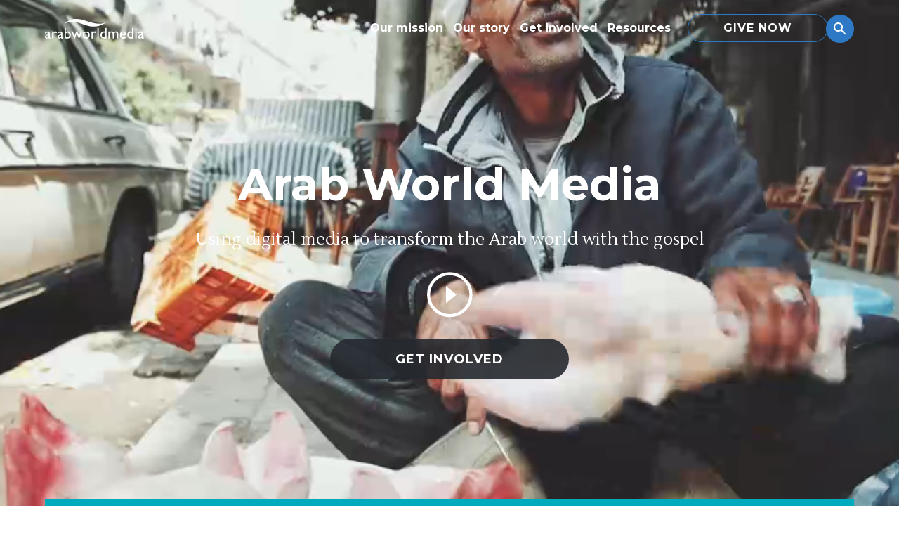

--- FILE ---
content_type: text/html; charset=UTF-8
request_url: https://awm.org/
body_size: 9925
content:
<!DOCTYPE html>
<html lang='en'>
<head>

  <meta charset="utf-8">
  <meta http-equiv="Content-Type" content="text/html; charset=UTF-8" />
  <meta http-equiv="X-UA-Compatible" content="IE=edge">
  <meta id="viewport" name="viewport" content ="width=device-width, minimum-scale=1.0, maximum-scale=1.0, user-scalable=no" />

  <title>Arab World Media &#8211; Arab World Media &#8211; Arab World Media engages unreached peoples of the Arab world through media to facilitate church planting as the Holy Spirit enables.</title>
<meta name='robots' content='max-image-preview:large' />
	<style>img:is([sizes="auto" i], [sizes^="auto," i]) { contain-intrinsic-size: 3000px 1500px }</style>
	<link rel='dns-prefetch' href='//www.arabworldmedia.org' />
<link rel='dns-prefetch' href='//www.googletagmanager.com' />
<link rel="alternate" type="application/rss+xml" title="Arab World Media &raquo; Home Comments Feed" href="https://www.arabworldmedia.org/sample-page/feed/" />
<script type="text/javascript">
/* <![CDATA[ */
window._wpemojiSettings = {"baseUrl":"https:\/\/s.w.org\/images\/core\/emoji\/16.0.1\/72x72\/","ext":".png","svgUrl":"https:\/\/s.w.org\/images\/core\/emoji\/16.0.1\/svg\/","svgExt":".svg","source":{"concatemoji":"https:\/\/www.arabworldmedia.org\/wp-includes\/js\/wp-emoji-release.min.js?ver=6.8.3"}};
/*! This file is auto-generated */
!function(s,n){var o,i,e;function c(e){try{var t={supportTests:e,timestamp:(new Date).valueOf()};sessionStorage.setItem(o,JSON.stringify(t))}catch(e){}}function p(e,t,n){e.clearRect(0,0,e.canvas.width,e.canvas.height),e.fillText(t,0,0);var t=new Uint32Array(e.getImageData(0,0,e.canvas.width,e.canvas.height).data),a=(e.clearRect(0,0,e.canvas.width,e.canvas.height),e.fillText(n,0,0),new Uint32Array(e.getImageData(0,0,e.canvas.width,e.canvas.height).data));return t.every(function(e,t){return e===a[t]})}function u(e,t){e.clearRect(0,0,e.canvas.width,e.canvas.height),e.fillText(t,0,0);for(var n=e.getImageData(16,16,1,1),a=0;a<n.data.length;a++)if(0!==n.data[a])return!1;return!0}function f(e,t,n,a){switch(t){case"flag":return n(e,"\ud83c\udff3\ufe0f\u200d\u26a7\ufe0f","\ud83c\udff3\ufe0f\u200b\u26a7\ufe0f")?!1:!n(e,"\ud83c\udde8\ud83c\uddf6","\ud83c\udde8\u200b\ud83c\uddf6")&&!n(e,"\ud83c\udff4\udb40\udc67\udb40\udc62\udb40\udc65\udb40\udc6e\udb40\udc67\udb40\udc7f","\ud83c\udff4\u200b\udb40\udc67\u200b\udb40\udc62\u200b\udb40\udc65\u200b\udb40\udc6e\u200b\udb40\udc67\u200b\udb40\udc7f");case"emoji":return!a(e,"\ud83e\udedf")}return!1}function g(e,t,n,a){var r="undefined"!=typeof WorkerGlobalScope&&self instanceof WorkerGlobalScope?new OffscreenCanvas(300,150):s.createElement("canvas"),o=r.getContext("2d",{willReadFrequently:!0}),i=(o.textBaseline="top",o.font="600 32px Arial",{});return e.forEach(function(e){i[e]=t(o,e,n,a)}),i}function t(e){var t=s.createElement("script");t.src=e,t.defer=!0,s.head.appendChild(t)}"undefined"!=typeof Promise&&(o="wpEmojiSettingsSupports",i=["flag","emoji"],n.supports={everything:!0,everythingExceptFlag:!0},e=new Promise(function(e){s.addEventListener("DOMContentLoaded",e,{once:!0})}),new Promise(function(t){var n=function(){try{var e=JSON.parse(sessionStorage.getItem(o));if("object"==typeof e&&"number"==typeof e.timestamp&&(new Date).valueOf()<e.timestamp+604800&&"object"==typeof e.supportTests)return e.supportTests}catch(e){}return null}();if(!n){if("undefined"!=typeof Worker&&"undefined"!=typeof OffscreenCanvas&&"undefined"!=typeof URL&&URL.createObjectURL&&"undefined"!=typeof Blob)try{var e="postMessage("+g.toString()+"("+[JSON.stringify(i),f.toString(),p.toString(),u.toString()].join(",")+"));",a=new Blob([e],{type:"text/javascript"}),r=new Worker(URL.createObjectURL(a),{name:"wpTestEmojiSupports"});return void(r.onmessage=function(e){c(n=e.data),r.terminate(),t(n)})}catch(e){}c(n=g(i,f,p,u))}t(n)}).then(function(e){for(var t in e)n.supports[t]=e[t],n.supports.everything=n.supports.everything&&n.supports[t],"flag"!==t&&(n.supports.everythingExceptFlag=n.supports.everythingExceptFlag&&n.supports[t]);n.supports.everythingExceptFlag=n.supports.everythingExceptFlag&&!n.supports.flag,n.DOMReady=!1,n.readyCallback=function(){n.DOMReady=!0}}).then(function(){return e}).then(function(){var e;n.supports.everything||(n.readyCallback(),(e=n.source||{}).concatemoji?t(e.concatemoji):e.wpemoji&&e.twemoji&&(t(e.twemoji),t(e.wpemoji)))}))}((window,document),window._wpemojiSettings);
/* ]]> */
</script>
<style id='wp-emoji-styles-inline-css' type='text/css'>

	img.wp-smiley, img.emoji {
		display: inline !important;
		border: none !important;
		box-shadow: none !important;
		height: 1em !important;
		width: 1em !important;
		margin: 0 0.07em !important;
		vertical-align: -0.1em !important;
		background: none !important;
		padding: 0 !important;
	}
</style>
<link rel='stylesheet' id='wp-block-library-css' href='https://www.arabworldmedia.org/wp-includes/css/dist/block-library/style.min.css?ver=6.8.3' type='text/css' media='all' />
<style id='classic-theme-styles-inline-css' type='text/css'>
/*! This file is auto-generated */
.wp-block-button__link{color:#fff;background-color:#32373c;border-radius:9999px;box-shadow:none;text-decoration:none;padding:calc(.667em + 2px) calc(1.333em + 2px);font-size:1.125em}.wp-block-file__button{background:#32373c;color:#fff;text-decoration:none}
</style>
<link rel='stylesheet' id='pardot-css' href='https://www.arabworldmedia.org/wp-content/plugins/pardot/build/style-index.css?ver=1724880826' type='text/css' media='all' />
<style id='global-styles-inline-css' type='text/css'>
:root{--wp--preset--aspect-ratio--square: 1;--wp--preset--aspect-ratio--4-3: 4/3;--wp--preset--aspect-ratio--3-4: 3/4;--wp--preset--aspect-ratio--3-2: 3/2;--wp--preset--aspect-ratio--2-3: 2/3;--wp--preset--aspect-ratio--16-9: 16/9;--wp--preset--aspect-ratio--9-16: 9/16;--wp--preset--color--black: #000000;--wp--preset--color--cyan-bluish-gray: #abb8c3;--wp--preset--color--white: #ffffff;--wp--preset--color--pale-pink: #f78da7;--wp--preset--color--vivid-red: #cf2e2e;--wp--preset--color--luminous-vivid-orange: #ff6900;--wp--preset--color--luminous-vivid-amber: #fcb900;--wp--preset--color--light-green-cyan: #7bdcb5;--wp--preset--color--vivid-green-cyan: #00d084;--wp--preset--color--pale-cyan-blue: #8ed1fc;--wp--preset--color--vivid-cyan-blue: #0693e3;--wp--preset--color--vivid-purple: #9b51e0;--wp--preset--gradient--vivid-cyan-blue-to-vivid-purple: linear-gradient(135deg,rgba(6,147,227,1) 0%,rgb(155,81,224) 100%);--wp--preset--gradient--light-green-cyan-to-vivid-green-cyan: linear-gradient(135deg,rgb(122,220,180) 0%,rgb(0,208,130) 100%);--wp--preset--gradient--luminous-vivid-amber-to-luminous-vivid-orange: linear-gradient(135deg,rgba(252,185,0,1) 0%,rgba(255,105,0,1) 100%);--wp--preset--gradient--luminous-vivid-orange-to-vivid-red: linear-gradient(135deg,rgba(255,105,0,1) 0%,rgb(207,46,46) 100%);--wp--preset--gradient--very-light-gray-to-cyan-bluish-gray: linear-gradient(135deg,rgb(238,238,238) 0%,rgb(169,184,195) 100%);--wp--preset--gradient--cool-to-warm-spectrum: linear-gradient(135deg,rgb(74,234,220) 0%,rgb(151,120,209) 20%,rgb(207,42,186) 40%,rgb(238,44,130) 60%,rgb(251,105,98) 80%,rgb(254,248,76) 100%);--wp--preset--gradient--blush-light-purple: linear-gradient(135deg,rgb(255,206,236) 0%,rgb(152,150,240) 100%);--wp--preset--gradient--blush-bordeaux: linear-gradient(135deg,rgb(254,205,165) 0%,rgb(254,45,45) 50%,rgb(107,0,62) 100%);--wp--preset--gradient--luminous-dusk: linear-gradient(135deg,rgb(255,203,112) 0%,rgb(199,81,192) 50%,rgb(65,88,208) 100%);--wp--preset--gradient--pale-ocean: linear-gradient(135deg,rgb(255,245,203) 0%,rgb(182,227,212) 50%,rgb(51,167,181) 100%);--wp--preset--gradient--electric-grass: linear-gradient(135deg,rgb(202,248,128) 0%,rgb(113,206,126) 100%);--wp--preset--gradient--midnight: linear-gradient(135deg,rgb(2,3,129) 0%,rgb(40,116,252) 100%);--wp--preset--font-size--small: 13px;--wp--preset--font-size--medium: 20px;--wp--preset--font-size--large: 36px;--wp--preset--font-size--x-large: 42px;--wp--preset--spacing--20: 0.44rem;--wp--preset--spacing--30: 0.67rem;--wp--preset--spacing--40: 1rem;--wp--preset--spacing--50: 1.5rem;--wp--preset--spacing--60: 2.25rem;--wp--preset--spacing--70: 3.38rem;--wp--preset--spacing--80: 5.06rem;--wp--preset--shadow--natural: 6px 6px 9px rgba(0, 0, 0, 0.2);--wp--preset--shadow--deep: 12px 12px 50px rgba(0, 0, 0, 0.4);--wp--preset--shadow--sharp: 6px 6px 0px rgba(0, 0, 0, 0.2);--wp--preset--shadow--outlined: 6px 6px 0px -3px rgba(255, 255, 255, 1), 6px 6px rgba(0, 0, 0, 1);--wp--preset--shadow--crisp: 6px 6px 0px rgba(0, 0, 0, 1);}:where(.is-layout-flex){gap: 0.5em;}:where(.is-layout-grid){gap: 0.5em;}body .is-layout-flex{display: flex;}.is-layout-flex{flex-wrap: wrap;align-items: center;}.is-layout-flex > :is(*, div){margin: 0;}body .is-layout-grid{display: grid;}.is-layout-grid > :is(*, div){margin: 0;}:where(.wp-block-columns.is-layout-flex){gap: 2em;}:where(.wp-block-columns.is-layout-grid){gap: 2em;}:where(.wp-block-post-template.is-layout-flex){gap: 1.25em;}:where(.wp-block-post-template.is-layout-grid){gap: 1.25em;}.has-black-color{color: var(--wp--preset--color--black) !important;}.has-cyan-bluish-gray-color{color: var(--wp--preset--color--cyan-bluish-gray) !important;}.has-white-color{color: var(--wp--preset--color--white) !important;}.has-pale-pink-color{color: var(--wp--preset--color--pale-pink) !important;}.has-vivid-red-color{color: var(--wp--preset--color--vivid-red) !important;}.has-luminous-vivid-orange-color{color: var(--wp--preset--color--luminous-vivid-orange) !important;}.has-luminous-vivid-amber-color{color: var(--wp--preset--color--luminous-vivid-amber) !important;}.has-light-green-cyan-color{color: var(--wp--preset--color--light-green-cyan) !important;}.has-vivid-green-cyan-color{color: var(--wp--preset--color--vivid-green-cyan) !important;}.has-pale-cyan-blue-color{color: var(--wp--preset--color--pale-cyan-blue) !important;}.has-vivid-cyan-blue-color{color: var(--wp--preset--color--vivid-cyan-blue) !important;}.has-vivid-purple-color{color: var(--wp--preset--color--vivid-purple) !important;}.has-black-background-color{background-color: var(--wp--preset--color--black) !important;}.has-cyan-bluish-gray-background-color{background-color: var(--wp--preset--color--cyan-bluish-gray) !important;}.has-white-background-color{background-color: var(--wp--preset--color--white) !important;}.has-pale-pink-background-color{background-color: var(--wp--preset--color--pale-pink) !important;}.has-vivid-red-background-color{background-color: var(--wp--preset--color--vivid-red) !important;}.has-luminous-vivid-orange-background-color{background-color: var(--wp--preset--color--luminous-vivid-orange) !important;}.has-luminous-vivid-amber-background-color{background-color: var(--wp--preset--color--luminous-vivid-amber) !important;}.has-light-green-cyan-background-color{background-color: var(--wp--preset--color--light-green-cyan) !important;}.has-vivid-green-cyan-background-color{background-color: var(--wp--preset--color--vivid-green-cyan) !important;}.has-pale-cyan-blue-background-color{background-color: var(--wp--preset--color--pale-cyan-blue) !important;}.has-vivid-cyan-blue-background-color{background-color: var(--wp--preset--color--vivid-cyan-blue) !important;}.has-vivid-purple-background-color{background-color: var(--wp--preset--color--vivid-purple) !important;}.has-black-border-color{border-color: var(--wp--preset--color--black) !important;}.has-cyan-bluish-gray-border-color{border-color: var(--wp--preset--color--cyan-bluish-gray) !important;}.has-white-border-color{border-color: var(--wp--preset--color--white) !important;}.has-pale-pink-border-color{border-color: var(--wp--preset--color--pale-pink) !important;}.has-vivid-red-border-color{border-color: var(--wp--preset--color--vivid-red) !important;}.has-luminous-vivid-orange-border-color{border-color: var(--wp--preset--color--luminous-vivid-orange) !important;}.has-luminous-vivid-amber-border-color{border-color: var(--wp--preset--color--luminous-vivid-amber) !important;}.has-light-green-cyan-border-color{border-color: var(--wp--preset--color--light-green-cyan) !important;}.has-vivid-green-cyan-border-color{border-color: var(--wp--preset--color--vivid-green-cyan) !important;}.has-pale-cyan-blue-border-color{border-color: var(--wp--preset--color--pale-cyan-blue) !important;}.has-vivid-cyan-blue-border-color{border-color: var(--wp--preset--color--vivid-cyan-blue) !important;}.has-vivid-purple-border-color{border-color: var(--wp--preset--color--vivid-purple) !important;}.has-vivid-cyan-blue-to-vivid-purple-gradient-background{background: var(--wp--preset--gradient--vivid-cyan-blue-to-vivid-purple) !important;}.has-light-green-cyan-to-vivid-green-cyan-gradient-background{background: var(--wp--preset--gradient--light-green-cyan-to-vivid-green-cyan) !important;}.has-luminous-vivid-amber-to-luminous-vivid-orange-gradient-background{background: var(--wp--preset--gradient--luminous-vivid-amber-to-luminous-vivid-orange) !important;}.has-luminous-vivid-orange-to-vivid-red-gradient-background{background: var(--wp--preset--gradient--luminous-vivid-orange-to-vivid-red) !important;}.has-very-light-gray-to-cyan-bluish-gray-gradient-background{background: var(--wp--preset--gradient--very-light-gray-to-cyan-bluish-gray) !important;}.has-cool-to-warm-spectrum-gradient-background{background: var(--wp--preset--gradient--cool-to-warm-spectrum) !important;}.has-blush-light-purple-gradient-background{background: var(--wp--preset--gradient--blush-light-purple) !important;}.has-blush-bordeaux-gradient-background{background: var(--wp--preset--gradient--blush-bordeaux) !important;}.has-luminous-dusk-gradient-background{background: var(--wp--preset--gradient--luminous-dusk) !important;}.has-pale-ocean-gradient-background{background: var(--wp--preset--gradient--pale-ocean) !important;}.has-electric-grass-gradient-background{background: var(--wp--preset--gradient--electric-grass) !important;}.has-midnight-gradient-background{background: var(--wp--preset--gradient--midnight) !important;}.has-small-font-size{font-size: var(--wp--preset--font-size--small) !important;}.has-medium-font-size{font-size: var(--wp--preset--font-size--medium) !important;}.has-large-font-size{font-size: var(--wp--preset--font-size--large) !important;}.has-x-large-font-size{font-size: var(--wp--preset--font-size--x-large) !important;}
:where(.wp-block-post-template.is-layout-flex){gap: 1.25em;}:where(.wp-block-post-template.is-layout-grid){gap: 1.25em;}
:where(.wp-block-columns.is-layout-flex){gap: 2em;}:where(.wp-block-columns.is-layout-grid){gap: 2em;}
:root :where(.wp-block-pullquote){font-size: 1.5em;line-height: 1.6;}
</style>
<link rel='stylesheet' id='contact-form-7-css' href='https://www.arabworldmedia.org/wp-content/plugins/contact-form-7/includes/css/styles.css?ver=6.1.4' type='text/css' media='all' />
<link rel='stylesheet' id='wpsm_tabs_pro_font-icon-picker-glyphicon_style-css' href='https://www.arabworldmedia.org/wp-content/plugins/tabs-pro/assets/css/mul-type-icon-picker/picker/glyphicon.css?ver=6.8.3' type='text/css' media='all' />
<link rel='stylesheet' id='wpsm_tabs_pro_font-icon-picker-dashicons_style-css' href='https://www.arabworldmedia.org/wp-content/plugins/tabs-pro/assets/css/mul-type-icon-picker/picker/dashicons.css?ver=6.8.3' type='text/css' media='all' />
<link rel='stylesheet' id='wpsm_tabs_pro-font-awesome-front-css' href='https://www.arabworldmedia.org/wp-content/plugins/tabs-pro/assets/css/font-awesome/css/font-awesome.min.css?ver=6.8.3' type='text/css' media='all' />
<link rel='stylesheet' id='wpsm_tabs_pro_bootstrap-front-css' href='https://www.arabworldmedia.org/wp-content/plugins/tabs-pro/assets/css/bootstrap-front.css?ver=6.8.3' type='text/css' media='all' />
<link rel='stylesheet' id='wpsm_tabs_pro_animate-css' href='https://www.arabworldmedia.org/wp-content/plugins/tabs-pro/assets/css/animate.css?ver=6.8.3' type='text/css' media='all' />
<link rel='stylesheet' id='wpsm_tabs_pro_scrollbar_style-css' href='https://www.arabworldmedia.org/wp-content/plugins/tabs-pro/assets/css/scrollbar/jquery.mCustomScrollbar.css?ver=6.8.3' type='text/css' media='all' />
<link rel='stylesheet' id='wpsm_tabs_r-font-awesome-front-css' href='https://www.arabworldmedia.org/wp-content/plugins/tabs-responsive/assets/css/font-awesome/css/font-awesome.min.css?ver=6.8.3' type='text/css' media='all' />
<link rel='stylesheet' id='wpsm_tabs_r_bootstrap-front-css' href='https://www.arabworldmedia.org/wp-content/plugins/tabs-responsive/assets/css/bootstrap-front.css?ver=6.8.3' type='text/css' media='all' />
<link rel='stylesheet' id='wpsm_tabs_r_animate-css' href='https://www.arabworldmedia.org/wp-content/plugins/tabs-responsive/assets/css/animate.css?ver=6.8.3' type='text/css' media='all' />
<link rel='stylesheet' id='rocket-font-awesome-css' href='https://www.arabworldmedia.org/wp-content/themes/arabworldmedia/js/modules/fontawesome/css/fa-svg-with-js.css?ver=6.8.3' type='text/css' media='all' />
<link rel='stylesheet' id='swiper-styles-css' href='https://www.arabworldmedia.org/wp-content/themes/arabworldmedia/js/modules/swiper/css/swiper.min.css?ver=6.8.3' type='text/css' media='all' />
<link rel='stylesheet' id='rocket-magnific-popup-css-css' href='https://www.arabworldmedia.org/wp-content/themes/arabworldmedia/js/modules/magnific-popup/magnific-popup.css?ver=6.8.3' type='text/css' media='all' />
<link rel='stylesheet' id='odometer-css' href='https://www.arabworldmedia.org/wp-content/themes/arabworldmedia/js/modules/odometer/themes/odometer-theme-minimal.css?ver=6.8.3' type='text/css' media='all' />
<link rel='stylesheet' id='rocket-styles-css' href='https://www.arabworldmedia.org/wp-content/themes/arabworldmedia/css/style.css?ver=6.8.3' type='text/css' media='all' />
<script type="text/javascript" src="https://www.arabworldmedia.org/wp-includes/js/jquery/jquery.min.js?ver=3.7.1" id="jquery-core-js"></script>
<script type="text/javascript" src="https://www.arabworldmedia.org/wp-includes/js/jquery/jquery-migrate.min.js?ver=3.4.1" id="jquery-migrate-js"></script>
<script type="text/javascript" src="https://www.arabworldmedia.org/wp-content/plugins/tabs-pro/assets/js/bootstrap-tabcollapse.js?ver=6.8.3" id="wpsm_tabs_pro_bootstrap-collapse-front-js"></script>
<script type="text/javascript" src="https://www.arabworldmedia.org/wp-content/plugins/tabs-pro/assets/js/scrollbar/jquery.mCustomScrollbar.concat.min.js?ver=6.8.3" id="wpsm_tabs_pro_scrollbar_script-js"></script>
<script type="text/javascript" src="https://www.arabworldmedia.org/wp-content/themes/arabworldmedia/js/modules/fontawesome/js/fontawesome-all.min.js?ver=6.8.3" id="rocket-font-awesome-js"></script>
<script type="text/javascript" src="https://www.arabworldmedia.org/wp-content/themes/arabworldmedia/js/modules/fontawesome/js/fa-v4-shims.min.js?ver=6.8.3" id="rocket-font-awesome-shim-js"></script>
<script type="text/javascript" src="https://www.arabworldmedia.org/wp-content/themes/arabworldmedia/js/modules/magnific-popup/jquery.magnific-popup.min.js?ver=6.8.3" id="magnific-popup-js"></script>
<script type="text/javascript" src="https://www.arabworldmedia.org/wp-content/themes/arabworldmedia/js/modules/swiper/js/swiper.min.js?ver=6.8.3" id="swiper-js"></script>
<script type="text/javascript" src="https://www.arabworldmedia.org/wp-content/themes/arabworldmedia/js/modules/fitvids/jquery.fitvids.js?ver=6.8.3" id="fitvids-js"></script>
<script type="text/javascript" src="https://www.arabworldmedia.org/wp-content/themes/arabworldmedia/js/modules/greensock/minified/TweenMax.min.js?ver=6.8.3" id="gsap-js"></script>
<script type="text/javascript" src="https://www.arabworldmedia.org/wp-content/themes/arabworldmedia/js/modules/scrollmagic/minified/ScrollMagic.min.js?ver=6.8.3" id="scroll-magic-js"></script>
<script type="text/javascript" src="https://www.arabworldmedia.org/wp-content/themes/arabworldmedia/js/modules/scrollmagic/minified/plugins/debug.addIndicators.min.js?ver=6.8.3" id="scroll-magic-indicators-js"></script>
<script type="text/javascript" src="https://www.arabworldmedia.org/wp-content/themes/arabworldmedia/js/modules/scrollmagic/minified/plugins/animation.gsap.min.js?ver=6.8.3" id="scroll-magic-gsap-js"></script>
<script type="text/javascript" src="https://www.arabworldmedia.org/wp-content/themes/arabworldmedia/js/modules/odometer/odometer.min.js?ver=6.8.3" id="odometer-js"></script>
<script type="text/javascript" src="https://www.arabworldmedia.org/wp-content/themes/arabworldmedia/js/min/scripts-min.js?ver=6.8.3" id="scripts-js"></script>

<!-- Google tag (gtag.js) snippet added by Site Kit -->
<!-- Google Analytics snippet added by Site Kit -->
<script type="text/javascript" src="https://www.googletagmanager.com/gtag/js?id=GT-M3VPNKJ" id="google_gtagjs-js" async></script>
<script type="text/javascript" id="google_gtagjs-js-after">
/* <![CDATA[ */
window.dataLayer = window.dataLayer || [];function gtag(){dataLayer.push(arguments);}
gtag("set","linker",{"domains":["www.arabworldmedia.org"]});
gtag("js", new Date());
gtag("set", "developer_id.dZTNiMT", true);
gtag("config", "GT-M3VPNKJ");
/* ]]> */
</script>
<link rel="https://api.w.org/" href="https://awm.org/wp-json/" /><link rel="alternate" title="JSON" type="application/json" href="https://awm.org/wp-json/wp/v2/pages/2" /><link rel="EditURI" type="application/rsd+xml" title="RSD" href="https://www.arabworldmedia.org/xmlrpc.php?rsd" />
<link rel="canonical" href="https://www.arabworldmedia.org/" />
<link rel='shortlink' href='https://www.arabworldmedia.org/' />
<link rel="alternate" title="oEmbed (JSON)" type="application/json+oembed" href="https://awm.org/wp-json/oembed/1.0/embed?url=https%3A%2F%2Fwww.arabworldmedia.org%2F" />
<link rel="alternate" title="oEmbed (XML)" type="text/xml+oembed" href="https://awm.org/wp-json/oembed/1.0/embed?url=https%3A%2F%2Fwww.arabworldmedia.org%2F&#038;format=xml" />
<script type="text/javascript">
piAId = '500751';
piCId = '39839';
piHostname = 'pi.pardot.com';

(function() {
	function async_load(){
		var s = document.createElement('script'); s.type = 'text/javascript';
		s.src = ('https:' == document.location.protocol ? 'https://pi' : 'http://cdn') + '.pardot.com/pd.js';
		var c = document.getElementsByTagName('script')[0]; c.parentNode.insertBefore(s, c);
	}
	if(window.attachEvent) { window.attachEvent('onload', async_load); }
	else { window.addEventListener('load', async_load, false); }
})();
</script>

<meta name="generator" content="Site Kit by Google 1.170.0" />
<!-- Favicons -->
<link rel="apple-touch-icon" sizes="180x180" href="/apple-touch-icon.png">
      <link rel="icon" type="image/png" sizes="32x32" href="/favicon-32x32.png">
      <link rel="icon" type="image/png" sizes="16x16" href="/favicon-16x16.png">
      <link rel="manifest" href="/site.webmanifest">
      <link rel="mask-icon" href="/safari-pinned-tab.svg" color="#cf2630">
      <meta name="msapplication-TileColor" content="#ffffff">
      <meta name="theme-color" content="#ffffff"><body class="home wp-singular page-template-default page page-id-2 wp-theme-arabworldmedia">



  <div id="panel-overlay" class="panel-overlay"></div>

  <div class="panel-mobile-nav" id="panel-mobile-nav">
    <div class="inner">
      
      <div id="nav-close" class="nav-close">Close</div>

      <nav class="site-nav">
        <ul><li id="menu-item-20" class="menu-item menu-item-type-post_type menu-item-object-page menu-item-20"><a href="https://www.arabworldmedia.org/mission/">Our mission</a></li>
<li id="menu-item-19" class="menu-item menu-item-type-post_type menu-item-object-page menu-item-19"><a href="https://www.arabworldmedia.org/story/">Our story</a></li>
<li id="menu-item-18" class="menu-item menu-item-type-post_type menu-item-object-page menu-item-18"><a href="https://www.arabworldmedia.org/get-involved/">Get involved</a></li>
<li id="menu-item-17" class="menu-item menu-item-type-post_type menu-item-object-page menu-item-17"><a href="https://www.arabworldmedia.org/resources/">Resources</a></li>
<div class="nav-buttons"><a href='https://www.arabworldmedia.org/give/' class='n-button-1' target=''>Give Now</a><a href='https://go.arabworldmedia.org/sign-up' class='n-button-2' target='_blank'>Subscribe Now</a></div></ul>      </nav>

      <div class='social'>
        <a href='http://www.twitter.com/arabworldmedia'><i class='fab fa-twitter'></i></a><a href='http://www.facebook.com/arabworldmedia'><i class='fab fa-facebook-f'></i></a><a href='http://instagram.com/arabworldmedia'><i class='fab fa-instagram'></i></a><a href='http://vimeo.com/arabworldmedia'><i class='fab fa-vimeo'></i></a>      </div><!-- /.social -->

    </div><!-- /.inner -->
  </div><!-- /.panel-nav -->


  <header class="site-header site-header-fixed" id="site-header-fixed">
    <div class='site-nav-bg'></div>
    <div class="container">
      <h1 class="site-logo">
        <a href="https://www.arabworldmedia.org" title="Arab World Media"></a>
      </h1>

      <div class="site-search">
        <form class="search-form" action="https://www.arabworldmedia.org" method='get'>
          <input type="search" name='s' class="search-input" placeholder='Search'>
          <input type="submit">
        </form>
        <div class="search-trigger"></div>
      </div>

      <nav class="site-nav">
        <ul>
          <li class="menu-item menu-item-type-post_type menu-item-object-page menu-item-20"><a href="https://www.arabworldmedia.org/mission/">Our mission</a></li>
<li class="menu-item menu-item-type-post_type menu-item-object-page menu-item-19"><a href="https://www.arabworldmedia.org/story/">Our story</a></li>
<li class="menu-item menu-item-type-post_type menu-item-object-page menu-item-18"><a href="https://www.arabworldmedia.org/get-involved/">Get involved</a></li>
<li class="menu-item menu-item-type-post_type menu-item-object-page menu-item-17"><a href="https://www.arabworldmedia.org/resources/">Resources</a></li>
<li class='nav-button'><a href='https://www.arabworldmedia.org/give/' target=''>Give Now</a></li>        </ul>
      </nav>
      
      <div class="trigger-mobile-nav site-nav-trigger"></div>

    </div><!-- /.container -->    

<!-- Facebook Pixel Code -->
<script>
!function(f,b,e,v,n,t,s)
{if(f.fbq)return;n=f.fbq=function(){n.callMethod?
n.callMethod.apply(n,arguments):n.queue.push(arguments)};
if(!f._fbq)f._fbq=n;n.push=n;n.loaded=!0;n.version='2.0';
n.queue=[];t=b.createElement(e);t.async=!0;
t.src=v;s=b.getElementsByTagName(e)[0];
s.parentNode.insertBefore(t,s)}(window,document,'script',
'https://connect.facebook.net/en_US/fbevents.js');
 fbq('init', '649034268590388'); 
fbq('track', 'PageView');
</script>
<noscript>
 <img height="1" width="1" 
src="https://www.facebook.com/tr?id=649034268590388&ev=PageView
&noscript=1"/>
</noscript>
<!-- End Facebook Pixel Code -->
	  
  </header><!-- /.site-header -->


  <div id="panel-content" class="panel-content">
  
    <header class="site-header" id="site-header">
            <div class="container">
        <h1 class="site-logo">
          <a href="https://www.arabworldmedia.org" title="Arab World Media"></a>
        </h1>

        <div class="site-search">
          <form class="search-form" action="https://www.arabworldmedia.org" method='get'>
            <input type="search" name='s' class="search-input" placeholder='Search'>
            <input type="submit">
          </form>
          <div class="search-trigger"></div>
        </div>

        <nav class="site-nav">
          <ul>
            <li class="menu-item menu-item-type-post_type menu-item-object-page menu-item-20"><a href="https://www.arabworldmedia.org/mission/">Our mission</a></li>
<li class="menu-item menu-item-type-post_type menu-item-object-page menu-item-19"><a href="https://www.arabworldmedia.org/story/">Our story</a></li>
<li class="menu-item menu-item-type-post_type menu-item-object-page menu-item-18"><a href="https://www.arabworldmedia.org/get-involved/">Get involved</a></li>
<li class="menu-item menu-item-type-post_type menu-item-object-page menu-item-17"><a href="https://www.arabworldmedia.org/resources/">Resources</a></li>
<li class='nav-button'><a href='https://www.arabworldmedia.org/give/' target=''>Give Now</a></li>          </ul>
        </nav>
        
        <div class="trigger-mobile-nav site-nav-trigger"></div>

      </div><!-- /.container -->    
    </header><!-- /.site-header -->
    <div class="page page-front">

    <section class="header" id="header">
    <div class="h-mobile-bg" style="background-image: url(https://www.arabworldmedia.org/wp-content/uploads/2018/05/home-header-1400x744.jpg);"></div><div class="h-video-wrapper"><video id="header-video" class="vid-bg" autoplay="autoplay" loop="loop" muted="muted" poster="https://www.arabworldmedia.org/wp-content/uploads/2018/05/home-header-1400x744.jpg" style="background: url(https://www.arabworldmedia.org/wp-content/uploads/2018/05/home-header-1400x744.jpg) no-repeat;"><source src='https://www.arabworldmedia.org/wp-content/uploads/2018/07/Sequence-03_3.mp4' type='video/mp4'></video></div>    <div class='h-overlay'></div>
    
    <div class="h-text table">
      <div class='cell'>

        <div class="container">
          <h2 class='h-title animated fade-in' id='h-title'>Arab World Media</h2><div class='h-description animated fade-in delay-5' id='h-description'>Using digital media to transform the Arab world with the gospel</div><a href='https://vimeo.com/278640811' id='h-video' class='h-video popup-header-video animated fade-in from-bottom delay-10'>Play</a><div class='h-buttons animated fade-in from-bottom delay-10' id='h-buttons'><a href='https://www.arabworldmedia.org/get-involved/' target='_self' class='h-button'><span>Get Involved</span></a></div><!-- /.h-buttons -->        </div><!-- /.container -->

      </div><!-- /.cell -->
    </div><!-- /.h-text -->
  </section><!-- /.header -->


  <section class='introduction'>
    <div class='pattern-bg'></div>
    <div class='container'>
            <div class='section-content'>
        <div class='stat'><div id='stat-01' class='stat-number odometer' data-number='54'>00</div><div class='stat-suffix'>%</div></div>
        <div class='stat-description'>of Arabic speakers are online...</div>
        <a href='https://www.arabworldmedia.org/mission/' class='stat-button' target=''>Our Mission</a>        <div class='stat-bar'></div>
      </div><!-- /.content -->

    </div><!-- /.container -->
  </section><!-- /.introduction -->


  <section class='social'>
    <div class='container'>
      <div class='social-media'>
        <span class='share-title'>Follow us on:</span>
        <span class='share-links'>
          <a href='http://www.facebook.com/arabworldmedia' target='_blank'><i class='fab fa-facebook-f'></i></a><a href='http://instagram.com/arabworldmedia' target='_blank'><i class='fab fa-instagram'></i></a>         </span>
      </div><!-- /.social-media -->
    </div><!-- /.container -->
  </section>


  <section class='resources' id='resources'>
    <div class='container'>
      <div class='section-content'>
        <h3 class='section-title'>Resources</h3>
        
                  <div class='post-row'>
            <!--fwp-loop-->
              <a href='https://www.arabworldmedia.org/articles/2024-praise-report/' class='resource post-box animated fade-in from-bottom delay-1'>
                <span class='post-image'><span class='overlay'></span><span class='background' style="background-image: url(https://www.arabworldmedia.org/wp-content/uploads/2025/05/2024-Annual-Report-web-4-1024x683.jpg)"></span></span>
                <span class='post-title'>2024 Praise Report</span>
              </a>
                          <a href='https://www.arabworldmedia.org/articles/2023-praise-report/' class='resource post-box animated fade-in from-bottom delay-2'>
                <span class='post-image'><span class='overlay'></span><span class='background' style="background-image: url(https://www.arabworldmedia.org/wp-content/uploads/2024/04/Annual-Report-Images-8-1024x844.jpg)"></span></span>
                <span class='post-title'>2023 Praise Report</span>
              </a>
                          <a href='https://www.arabworldmedia.org/articles/third-quarter-insights-2020/' class='resource post-box animated fade-in from-bottom delay-3'>
                <span class='post-image'><span class='overlay'></span><span class='background' style="background-image: url(https://www.arabworldmedia.org/wp-content/uploads/2020/11/Muneer-1024x683.jpg)"></span></span>
                <span class='post-title'>Third Quarter Insights</span>
              </a>
                      </div><!-- /.post-row -->
                
                  <div class='video-row'>
                        <span class='video-box resource animated fade-in from-bottom delay-4'>
              <span class='video-image'>
                <a href='https://www.arabworldmedia.org/videos/use-your-skills/' class='video-image-link'></a>
                <span class='overlay'></span>
                <span class='background' style="background-image: url(https://www.arabworldmedia.org/wp-content/uploads/2019/03/skills-1024x411.jpg)"></span>
                <a href='https://vimeo.com/318431433' class='popup-video play'></a>
                <span class='runtime'>Time: 00:59</span>              </span>
              <a class='video-title' href='https://www.arabworldmedia.org/videos/use-your-skills/'>Use your skills</a>
            </span>
                        <span class='video-box resource animated fade-in from-bottom delay-5'>
              <span class='video-image'>
                <a href='https://www.arabworldmedia.org/videos/searching-for-the-truth/' class='video-image-link'></a>
                <span class='overlay'></span>
                <span class='background' style="background-image: url(https://www.arabworldmedia.org/wp-content/uploads/2018/09/searching-for-the-truth-1024x411.jpg)"></span>
                <a href='https://player.vimeo.com/video/287208373' class='popup-video play'></a>
                              </span>
              <a class='video-title' href='https://www.arabworldmedia.org/videos/searching-for-the-truth/'>Searching for the truth</a>
            </span>
                      </div><!-- /.video-row -->
                
         
                  <div class='field-guide-row'>
                        <a class='fg-box resource animated fade-in from-bottom delay-6' href='https://www.arabworldmedia.org/field-guides/history-of-islam-part-one/'>
              <span class='fg-image'><span class='background' style="background-image: url(https://www.arabworldmedia.org/wp-content/uploads/2018/08/mosque-1024x544.jpg)"></span></span>
              <span class='fg-description'>
                <span class='pretitle'>Field Guide:</span>
                <span class='title'>History of Islam, part one</span>
                <span class='description'>
                  There are many differences of opinion regarding the history of Islam and the Islamic world. Our two short pieces are based on things that most people would agree on or&hellip;                </span>
              </span>
            </a><!-- /.fg-box -->
                      </div><!-- /.field-guide-row -->
        

      </div><!-- /.section-content -->
      <div class='line'></div><br>
      <a href='https://www.arabworldmedia.org/resources' class='resource-button'>All Resources</a>
    </div><!-- /.container -->
  </section><!-- /.resources -->
  
  
  <section class='quotes'>
    <div class='container'>
            <h3 class='section-title'>What people are saying</h3>
      <div class="swiper-container quote-swiper" id='quote-swiper'>
        <div class="swiper-wrapper">
          
                      <div class='swiper-slide'>
              <div class="quote-box">
                <div class='aspect-ratio'></div>
                <span class='q-image'><span class='overlay'></span><span class='background' style="background-image: url(https://www.arabworldmedia.org/wp-content/uploads/2018/06/lukas-beer-628303-unsplash-1024x683.jpg)"></span></span>
                <div class='quote'>
                    <div class='q-text'>This is a very beautiful message. Why didn't someone come to our country and share this with our people a long time ago?
</div><div class='q-author'>- Samir, Yemen</div>                </div><!-- /.quote -->
              </div>
            </div><!-- /.swiper-slide -->
                      <div class='swiper-slide'>
              <div class="quote-box">
                <div class='aspect-ratio'></div>
                <span class='q-image'><span class='overlay'></span><span class='background' style="background-image: url(https://www.arabworldmedia.org/wp-content/uploads/2018/08/Muslim-woman-Homepage-quote-1024x1024.jpg)"></span></span>
                <div class='quote'>
                    <div class='q-text'>I am filled with a great joy! I am longing to talk to the whole world about this, but at the same time I am so sad about my family...
</div><div class='q-author'>- Wadha, Egypt</div>                </div><!-- /.quote -->
              </div>
            </div><!-- /.swiper-slide -->
                      <div class='swiper-slide'>
              <div class="quote-box">
                <div class='aspect-ratio'></div>
                <span class='q-image'><span class='overlay'></span><span class='background' style="background-image: url(https://www.arabworldmedia.org/wp-content/uploads/2018/08/Young-Muslim-Man-Homepage-quote-1024x1024.jpg)"></span></span>
                <div class='quote'>
                    <div class='q-text'>I have truly found forgiveness, love and peace in following Christ. My life has really changed.</div><div class='q-author'>- Hadid, Saudi Arabia</div>                </div><!-- /.quote -->
              </div>
            </div><!-- /.swiper-slide -->
          
        </div>
        <div class="swiper-pagination quote-pagination" id='quote-pagination'></div>
      </div><!-- /.swiper-container -->
    </div><!-- /.container -->
  </section><!-- /.quotes -->
  

</div><!-- /.page -->
      <footer class='site-footer'>
        <div class='container'>
          
          <div class='footer-columns'>

            <div class='footer-col footer-col-email'>
              <div class='f-title'>Stay informed about what we’re doing</div><div class='f-content'>God is doing many amazing things among Muslims of the Arab world! Keep up to date with all that's happening by signing up to receive our emails.</div><div class='f-email-newsletter'><iframe src="https://go.arabworldmedia.org/l/499751/2020-07-28/24nmct" width="100%" height="175" type="text/html" frameborder="0" allowTransparency="true" style="border: 0"></iframe></div>              <div class='f-social'>
                <a href='http://www.twitter.com/arabworldmedia' target='_blank'><i class='fab fa-twitter'></i></a><a href='http://www.facebook.com/arabworldmedia' target='_blank'><i class='fab fa-facebook-f'></i></a><a href='http://instagram.com/arabworldmedia' target='_blank'><i class='fab fa-instagram'></i></a><a href='http://vimeo.com/arabworldmedia' target='_blank'><i class='fab fa-vimeo'></i></a>              </div><!-- /.f-social -->
            </div><!-- /.footer-col -->
            
            <div class='footer-col footer-col-about'>
              <div class='f-title'>A little bit about Arab World Media</div><div class='f-content'>Arab World Media uses strategic digital media to present the truth of the gospel and engage Muslims who are seeking, open and ready. In addition, we support believers in the Arab world through online discipleship and by connecting them with other believers near to them.



</div>                <div class='f-contact'>
                  <div class='f-phone'><span>tel:</span><a href='tel:+44 (0)1903 215234'>+44 (0)1903 215234</a></div><div class='f-email'><span>email:</span><a href='mailto:info@arabworldmedia.org'>info@arabworldmedia.org</a></div>                </div>
              
              <div class='f-nav'>
                <ul><li id="menu-item-34" class="menu-item menu-item-type-post_type menu-item-object-page menu-item-34"><a href="https://www.arabworldmedia.org/resources/">Resources</a></li>
<li id="menu-item-35" class="menu-item menu-item-type-post_type menu-item-object-page menu-item-35"><a href="https://www.arabworldmedia.org/get-involved/">Get involved</a></li>
<li id="menu-item-36" class="menu-item menu-item-type-post_type menu-item-object-page menu-item-36"><a href="https://www.arabworldmedia.org/give/">Donate now</a></li>
<li id="menu-item-6628" class="menu-item menu-item-type-post_type menu-item-object-page menu-item-privacy-policy menu-item-6628"><a rel="privacy-policy" href="https://www.arabworldmedia.org/privacy-policy/">Privacy policy</a></li>
</ul>              </div>
            </div><!-- /.footer-col -->

          </div><!-- /.footer-columns -->

        </div><!-- /.container -->  
      </footer><!-- /.site-footer -->

      <footer class='site-copyright'>
        <div class='container'>
          
          <div class='logo'></div>
          <div class='details'>
            © Arab World Media 2026. All rights reserved.<br />
Arab World Media is a ministry of Pioneers, operating under Xtend Global: a charity registered in England (no. 1144658).          </div>

        </div><!-- /.container -->
      </footer><!-- /.site-copyright -->

    </div><!-- /.panel-content -->
    
  <script type="speculationrules">
{"prefetch":[{"source":"document","where":{"and":[{"href_matches":"\/*"},{"not":{"href_matches":["\/wp-*.php","\/wp-admin\/*","\/wp-content\/uploads\/*","\/wp-content\/*","\/wp-content\/plugins\/*","\/wp-content\/themes\/arabworldmedia\/*","\/*\\?(.+)"]}},{"not":{"selector_matches":"a[rel~=\"nofollow\"]"}},{"not":{"selector_matches":".no-prefetch, .no-prefetch a"}}]},"eagerness":"conservative"}]}
</script>


<script type="text/javascript" src="https://www.arabworldmedia.org/wp-includes/js/dist/hooks.min.js?ver=4d63a3d491d11ffd8ac6" id="wp-hooks-js"></script>
<script type="text/javascript" src="https://www.arabworldmedia.org/wp-includes/js/dist/i18n.min.js?ver=5e580eb46a90c2b997e6" id="wp-i18n-js"></script>
<script type="text/javascript" id="wp-i18n-js-after">
/* <![CDATA[ */
wp.i18n.setLocaleData( { 'text direction\u0004ltr': [ 'ltr' ] } );
/* ]]> */
</script>
<script type="text/javascript" src="https://www.arabworldmedia.org/wp-content/plugins/contact-form-7/includes/swv/js/index.js?ver=6.1.4" id="swv-js"></script>
<script type="text/javascript" id="contact-form-7-js-before">
/* <![CDATA[ */
var wpcf7 = {
    "api": {
        "root": "https:\/\/awm.org\/wp-json\/",
        "namespace": "contact-form-7\/v1"
    },
    "cached": 1
};
/* ]]> */
</script>
<script type="text/javascript" src="https://www.arabworldmedia.org/wp-content/plugins/contact-form-7/includes/js/index.js?ver=6.1.4" id="contact-form-7-js"></script>
<script type="text/javascript" src="https://www.arabworldmedia.org/wp-content/plugins/tabs-pro/assets/js/bootstrap.js?ver=6.8.3" id="wpsm_tabs_pro_bootstrap-js-front-js"></script>
<script type="text/javascript" src="https://www.arabworldmedia.org/wp-content/plugins/tabs-responsive/assets/js/tabs-custom.js?ver=6.8.3" id="wpsm_tabs_r_custom-js-front-js"></script>
<script type="text/javascript" src="https://www.arabworldmedia.org/wp-content/themes/arabworldmedia/js/modules/tilt/tilt.jquery.js?ver=6.8.3" id="jquery-tilt-js"></script>
<script type="text/javascript" src="https://www.google.com/recaptcha/api.js?render=6LfM4aMUAAAAAJJRJP3rSbkH9qmjCpH9f97rgAFv&amp;ver=3.0" id="google-recaptcha-js"></script>
<script type="text/javascript" src="https://www.arabworldmedia.org/wp-includes/js/dist/vendor/wp-polyfill.min.js?ver=3.15.0" id="wp-polyfill-js"></script>
<script type="text/javascript" id="wpcf7-recaptcha-js-before">
/* <![CDATA[ */
var wpcf7_recaptcha = {
    "sitekey": "6LfM4aMUAAAAAJJRJP3rSbkH9qmjCpH9f97rgAFv",
    "actions": {
        "homepage": "homepage",
        "contactform": "contactform"
    }
};
/* ]]> */
</script>
<script type="text/javascript" src="https://www.arabworldmedia.org/wp-content/plugins/contact-form-7/modules/recaptcha/index.js?ver=6.1.4" id="wpcf7-recaptcha-js"></script>
<script type="text/javascript" src="https://www.arabworldmedia.org/wp-content/plugins/pardot/js/asyncdc.min.js?ver=6.8.3" id="pddc-js"></script>
  <script>(function(){function c(){var b=a.contentDocument||a.contentWindow.document;if(b){var d=b.createElement('script');d.innerHTML="window.__CF$cv$params={r:'9c1880f79cf824ce',t:'MTc2OTAxNjI1Mi4wMDAwMDA='};var a=document.createElement('script');a.nonce='';a.src='/cdn-cgi/challenge-platform/scripts/jsd/main.js';document.getElementsByTagName('head')[0].appendChild(a);";b.getElementsByTagName('head')[0].appendChild(d)}}if(document.body){var a=document.createElement('iframe');a.height=1;a.width=1;a.style.position='absolute';a.style.top=0;a.style.left=0;a.style.border='none';a.style.visibility='hidden';document.body.appendChild(a);if('loading'!==document.readyState)c();else if(window.addEventListener)document.addEventListener('DOMContentLoaded',c);else{var e=document.onreadystatechange||function(){};document.onreadystatechange=function(b){e(b);'loading'!==document.readyState&&(document.onreadystatechange=e,c())}}}})();</script></body>  
</html> 

--- FILE ---
content_type: text/html; charset=utf-8
request_url: https://go.arabworldmedia.org/l/499751/2020-07-28/24nmct
body_size: 4652
content:
<!DOCTYPE html>
<html>
<head>
<base href="https://go.arabworldmedia.org" >
<meta charset="utf-8"/>
<meta http-equiv="Content-Type" content="text/html; charset=utf-8"/>
<meta name="description" content=""/>
<meta name="viewport" content="width=device-width, initial-scale=1, maximum-scale=1, user-scalable=1">
<title></title>
<link href="https://fonts.googleapis.com/css2?family=Montserrat:wght@300;400;600;700;800" rel="stylesheet">
<style type="text/css">


body{padding:0; margin:0;font-family: 'Montserrat', sans-serif!important; color:#1d1b4a; font-size:18px;font-weight: 400;line-height: 19px;}
* {-webkit-box-sizing: border-box;-moz-box-sizing: border-box;box-sizing: border-box;}
.center{max-width:1465px; margin: 0 auto;}

/* transition */
form.form p.submit input,form.form input.text,form.form select,form.form textarea,.button,.faq_section .accordion .post h4.toggle,.btns a,.social_media ul li a,.privacy_text ul li a{-webkit-transition: all ease-in-out 0.4s;-moz-transition: all ease-in-out 0.4s;-ms-transition: all ease-in-out 0.4s;-o-transition: all ease-in-out 0.4s;transition: all ease-in-out 0.4s;}
/* transition */


form.form{padding:0!important; margin:0!important;font-family: 'Montserrat', sans-serif!important;}
form.form p.indicates{display:none;}
.form_repeat{width:100%; float:left; margin-bottom:20px;}
form.form p.form-field label{/*display:none;*/    background: none!important;text-align: left;width: auto;color: #FFFFFF;font-size: 16px;font-weight: 400; line-height: 50px;margin-bottom: 0px;position: absolute; top: -4px; left: 30px;}
form.form p.error label{color:#858484!important}
form.form .form_repeat p.form-field.required label:after {position: absolute;content: "*";color: #f15a2b;font-size: 15px;transition: opacity .3s ease-out;}
form.form p.form-field.label_show label{display:block; width:100%; float:left; text-align: left;color: #1D1B4A;font-weight: 600;line-height: 19px; font-size: 16px; margin: 5px 0;text-transform: uppercase;}
form.form p{padding:0!important; margin:0!important; position: relative;}
form.form p.no-label, form.form p.email-pref{padding:0!important; margin:0!important;}
form.form input.text,form.form select,form.form textarea{font-family: 'Montserrat', sans-serif!important; border: 1px solid #00ABBD;border-radius: 100px; padding: 0 30% 0 30px!important;  font-size: 18px; background: transparent;font-weight: 400;color: #ffffff;height: 50px;width: 100%!important;margin-bottom:0px; -webkit-appearance: none;  appearance: none; }

/* Select Box */
form.form select option{color:#000;}
form.form select{ background-image: url(https://go.arabworldmedia.org/l/499751/2020-07-28/24nmbh/499751/164676/newsletter_form_arrow_1.png);background-position: right 20px top 20px;    background-repeat: no-repeat;}

	p.pd-select	label.field-label{ display: none; }
p.pd-select select {
	    color: #ffffff;
}
/* Select Box */

/* Textarea */
form.form textarea,form.form textarea.standard{resize: none;height:77px!important;padding:10px 30px!important;}
/* Textarea */

/* On Focus */
form.form input.text:focus,form.form select:focus,form.form textarea:focus {outline: 0;}
/* On Focus */

/* Submit button */
form.form p.submit{text-align: center; position: absolute; right:0;}
form.form p.submit input{border: 0!important;outline: none; min-width:112.5px; margin:0!important; border: none; cursor: pointer; text-transform:uppercase; display: inline-block;background-color: #0E8F9D; border:1px #0E8F9D solid!important; border-radius: 30px;cursor: pointer;height: 50px;color: #FFFFFF;font-size: 18px;font-weight: 700;line-height: 50px;text-align: center;padding: 0 20px!important;text-decoration: none; font-family: 'Montserrat', sans-serif!important;-webkit-appearance: none;-moz-appearance: none;appearance: none; float: right;}
form.form p.submit input:hover{background-color: #00ABBD;}
/* Submit button */

form.form p.errors,form.form p.no-label.error_h{display:none;font-family: 'Montserrat', sans-serif!important;}
form.form p.error input,form.form p.error select,form.form p.error textarea{border: 1px solid red!important;}



/* Left-Right Box */
.left-box{width:47.605%; float:left;}
.right-box{width:47.605%; float:right;}
/* Left-Right Box */

.g-recaptcha{width: 100%;float: left;margin-top: 15px;}
.indicates{color: #1D1B4A; font-size: 13px;}
form.form p span.description{margin-left:0!important; font-size:14px;color: #ffffff;    line-height: 20px;}
form.form p span.description a{font-size:12px;color: #ffffff;}
form.form p span.description,.form_box p span.value{text-align: left;}
form.form p label.inline{font-size: 14px;color: #ffffff;margin-left: 0px;text-transform: none;line-height: 14px!important; position: static; line-height: 24px!important;}



.form.form p.thanks{font-size:16px; text-align: center;}
.red-color, form.form p.error, form.form span.error, form.form div.error{color:red!important}
form.form p.no-label.error{text-align: left; font-size: 12px;    margin-top: 10px!important; padding-left:30px!important;font-family: 'Montserrat', sans-serif!important;}
.my_form{ max-width: 720px; margin: 0 auto; position: relative;}
form.form .value span{position: relative;}

/*Checkbox */
.pd-checkbox-outer{padding: 0 !important; padding-left:30px!important;}
form.form .pd-checkbox-outer p.no-label.error{padding-left:0!important;}
.pd-checkbox span.value span:first-child{margin-top:0px;}
.pd-checkbox span.value input{opacity: 0;position: absolute;}
.pd-checkbox span.value label{position: relative;display: block;padding: 1px 0 0 0 !important;cursor: pointer;display: block !important;margin: 2px 0px 0px 0px;text-indent: 40px;line-height: 24px;}
.pd-checkbox span.value label::before{content: "";display: block;top:2px;left:0;height: 24px;width: 24px;background-color: #f2f2f2;position: absolute;}
.pd-checkbox span.value label::after{position: absolute;content: "";display: none; left: 5px;top: 8px;height: 6px;width: 12px;content: " "!important;border-left: 2px solid white;border-bottom: 2px solid white;-webkit-transform: rotate(-45deg);transform: rotate(-45deg);}
.pd-checkbox span.value input:checked  + label::before{background-color: #00ABBD;border-color: #00ABBD;}
.pd-checkbox span.value input:checked + label::after{display: block;}
/*.pd-checkbox span.value::before{content: "";display: block;top: 5px;left: 6px;height: 11px;width: 11px;background-color: #f2f2f2;position: absolute;}*/
form.form p.pd-checkbox label{display:block; position:static;padding:0!important;    line-height: 30px;}
/*Checkbox */

form.form span.value{margin-left:0!important; float: left; clear:both;}
form.form .value span{margin-bottom: 10px;}
/*Radio button*/
form.form p.form-field.pd-radio label {position: static;}
form.form p.required.noactive select{background: url(https://go.arabworldmedia.org/l/499751/2020-07-28/24nmbh/499751/164676/newsletter_form_arrow_1.png) right center no-repeat;}
.pd-radio span.value label:after{content: " "!important;}
.pd-radio span.value span{margin:0; width: 100%; float: left;}
.pd-radio span.value span label {margin: 0; line-height: 33px!important;}
.pd-radio span.value span:first-child{margin-top:0px;}
.pd-radio span.value span:last-child{margin-top:0px;}
.pd-radio span.value input{opacity: 0;position: absolute;}
.pd-radio span.value label{position:relative;display: block;padding: 0 0 0 33px !important;font-size: 1rem;line-height: 22px !important;cursor: pointer;display: block !important;color: #717171 !important;margin:1rem 0px;}
.pd-radio span.value label strong{display:block;font-weight:600;color: #717171;padding-bottom: 4px;}
.pd-radio span.value label::before {content: ""!important;display: block;top:7px;left:0;height: 20px;width: 20px;background-color: white;	border: 1px solid #CEC6E2;border-radius: 4px;position: absolute;border-radius:100%;-webkit-border-radius:100%;-moz-border-radius:100%;-ms-border-radius:100%;-o-border-radius:100%;box-sizing: border-box;-webkit-box-sizing: border-box;-moz-box-sizing: border-box;-ms-box-sizing: border-box;-o-box-sizing: border-box;}
.pd-radio span.value label::after {content: ""!important;display: none;left:6px;top: 13px;height: 8px;width: 8px;background-color: #00ABBD;border-radius: 6px;position: absolute;}
.pd-radio span.value input:checked + label::after {display: block;}
.pd-radio-outer{padding-left:30px;}
form.form .pd-radio-outer p.no-label.error{padding-left:0!important;}
/*Radio button*/

/*Placeholder CSS*/
::-webkit-input-placeholder {color:#ffffff;opacity:1;}
::-moz-placeholder {color: #ffffff;opacity:1;}
:-ms-input-placeholder {color:#ffffff;opacity:1;}
:-moz-placeholder {color: #ffffff;opacity:1;	}

/* On focus placeholder css
input.text:focus::-webkit-input-placeholder {color:rgba(113,113,113,0.50);opacity:1;}
input.text:focus::-moz-placeholder {color: rgba(113,113,113,0.50);opacity:1;}
input.text:focus:-ms-input-placeholder {color:rgba(113,113,113,0.50);opacity:1;}
input.text:focus:-moz-placeholder {color: rgba(113,113,113,0.50);opacity:1;	}

textarea:focus::-webkit-input-placeholder {color:rgba(113,113,113,0.50);opacity:1;}
textarea:focus::-moz-placeholder {color: rgba(113,113,113,0.50);opacity:1;}
textarea:focus:-ms-input-placeholder {color:rgba(113,113,113,0.50);opacity:1;}
textarea:focus:-moz-placeholder {color: rgba(113,113,113,0.50);opacity:1;	}
*/



/* width 100%, float left */
.full-width{width:100%; float:left;}
.container,.form_box{width:100%; float:left; }
/* width 100%, float left */

.form_box{padding:20px 0;}


/* responsive */

@media (max-width: 1023px){
.form_box{ padding-left: 0px; padding-right: 0px;}
}

@media (max-width: 767px){

form.form input.text,form.form select,form.form textarea{height:40px;font-family: 'Montserrat', sans-serif!important;}
form.form p.submit input{height:40px; line-height: 40px; min-width:24%; font-size: 14px;}
form.form p.form-field label{line-height: 40px;}
form.form select{background-position: right 20px top 15px;}

}
@media (max-width: 479px){
	form.form input.text, form.form select, form.form textarea,form.form p.form-field label{font-size:14px;font-family: 'Montserrat', sans-serif!important;}
}


@media (max-width: 374px){
.form_box{ padding-left: 10px; padding-right: 10px;}
form.form p.submit input{}


}

</style>
<link rel="stylesheet" type="text/css" href="https://go.arabworldmedia.org/css/form.css?ver=2021-09-20" />
<script type="text/javascript" src="https://go.arabworldmedia.org/js/piUtils.js?ver=2021-09-20"></script><script type="text/javascript">
piAId = '500751';
piCId = '25070';
piHostname = 'go.arabworldmedia.org';
if(!window['pi']) { window['pi'] = {}; } pi = window['pi']; if(!pi['tracker']) { pi['tracker'] = {}; } pi.tracker.pi_form = true;
(function() {
	function async_load(){
		var s = document.createElement('script'); s.type = 'text/javascript';
		s.src = ('https:' == document.location.protocol ? 'https://' : 'http://') + piHostname + '/pd.js';
		var c = document.getElementsByTagName('script')[0]; c.parentNode.insertBefore(s, c);
	}
	if(window.attachEvent) { window.attachEvent('onload', async_load); }
	else { window.addEventListener('load', async_load, false); }
})();
</script></head>
<body>
<div class="container">
    <div class="form_box"> 
        <form accept-charset="UTF-8" method="post" action="https://go.arabworldmedia.org/l/499751/2020-07-28/24nmct" class="form" id="pardot-form">

<style type="text/css">
form.form p label { color: #000000; font-family: Helvetica, Arial, sans-serif; }
</style>




<div class="my_form">
	
		
		
		
		<div class="form_repeat">
			<p class="form-field form-col-full email pd-text required    ">
			    
					<label class="field-label" for="499751_141208pi_499751_141208">Enter email address</label>
				
			    <input type="text" name="499751_141208pi_499751_141208" id="499751_141208pi_499751_141208" value="" class="text" size="30" maxlength="255" onchange="" onfocus="piAjax.loadEmailIndicator(this, 141208, 'https://go.arabworldmedia.org/images/indicator2.gif');" />
				
				
			</p>
			<div id="error_for_499751_141208pi_499751_141208" style="display:none"></div>
			
			</div>
		
		<div class="form_repeat">
			<p class="form-field col-left first_name pd-text required    ">
			    
					<label class="field-label" for="499751_141204pi_499751_141204">First Name</label>
				
			    <input type="text" name="499751_141204pi_499751_141204" id="499751_141204pi_499751_141204" value="" class="text" size="30" maxlength="40" onchange="" onfocus="" />
				
				
			</p>
			<div id="error_for_499751_141204pi_499751_141204" style="display:none"></div>
			
			</div>
		
		<div class="form_repeat">
			<p class="form-field col-right last_name pd-text required    ">
			    
					<label class="field-label" for="499751_141206pi_499751_141206">Last Name</label>
				
			    <input type="text" name="499751_141206pi_499751_141206" id="499751_141206pi_499751_141206" value="" class="text" size="30" maxlength="80" onchange="" onfocus="" />
				
				
			</p>
			<div id="error_for_499751_141206pi_499751_141206" style="display:none"></div>
			
			</div>
		
		
		
	<p style="position:absolute; width:190px; left:-9999px; top: -9999px;visibility:hidden;">
		<label for="pi_extra_field">Comments</label>
		<input type="text" name="pi_extra_field" id="pi_extra_field"/>
	</p>
		
		
		<!-- forces IE5-8 to correctly submit UTF8 content  -->
		<input name="_utf8" type="hidden" value="&#9731;" />
		
		<p class="submit">
			<input type="submit" accesskey="s" value="SEND" />
		</p>
	
	</div>


<script type="text/javascript">
//<![CDATA[

	var anchors = document.getElementsByTagName("a");
	for (var i=0; i<anchors.length; i++) {
		var anchor = anchors[i];
		if(anchor.getAttribute("href")&&!anchor.getAttribute("target")) {
			anchor.target = "_top";
		}
	}
		
//]]>
</script>
<input type="hidden" name="hiddenDependentFields" id="hiddenDependentFields" value="" /></form>
<script type="text/javascript">(function(){ pardot.$(document).ready(function(){ (function() {
	var $ = window.pardot.$;
	window.pardot.FormDependencyMap = [];

	$('.form-field-primary input, .form-field-primary select').each(function(index, input) {
		$(input).on('change', window.piAjax.checkForDependentField);
		window.piAjax.checkForDependentField.call(input);
	});
})(); });})();</script>
    </div>


</div>





<script src="https://code.jquery.com/jquery-3.3.1.min.js"></script>
<script>



$(document).ready(function(){
/*pardot.$(function() {   
var $ = window.pardot.$;

console.log($('#pardot-form .my_form input').val());

$(window).load(function(){
    if($('#pardot-form .my_form input').val() == undefined){
   $('html, body').animate({ scrollTop: $('.form_box').offset().top }, 1000); 
}
});*/

$('.pd-checkbox').parent().addClass('pd-checkbox-outer');
$('.pd-radio').parent().addClass('pd-radio-outer');
$(".error.error-h").click(function(){
$(this).hide();
});
$("form.form p select option[value='']").remove();

 $('.text,.standard').focus(function() {
  $(this).siblings('.field-label').hide();
});
$('.text,.standard').blur(function() {
  var $this = $(this);
  if ($this.val().length == 0)
    $(this).siblings('.field-label').show();
});
$('.text,.standard').blur();


// $('.pd-select select').each(function(){
// 	$(this).change(function () {
// 	var $this = $(this);
// 	if ($(this).find('option:selected').text() == '') {
// 	$(this).siblings('label.field-label').show();
// 	} else {
// 	$(this).siblings('label.field-label').hide();
// 	}
// 	});
// 	var $this = $(this);
// 	if ($(this).find('option:selected').text() == '') {
// 	$this.siblings('label.field-label').show();
// 	} else {
// 	$this.siblings('label.field-label').hide();
// 	}
// });
$('p.pd-select	label.field-label').each(function(){
						
						$(this).next('select').find('option').each(function(){
							$(this).attr('data-value', $(this).text());
						});
						
						
						$(this).next('select').find('option:first-child').text($(this).text());
					});
$('p.form-field.pd-text input, p.form-field.pd-textarea textarea').each(function(){
	 if($(this).val() != ""){
		$(this).closest('.form-field').find('label.field-label').hide();
	 }
 });
if ( $(window).width() < 767) {
$('.col-left').parent().addClass('col-left-outer');
$('.col-right').parent().addClass('col-right-outer');
$(".col-left-outer").wrapAll("<div class='left-box'></div>");  
$(".col-right-outer,.g-recaptcha").wrapAll("<div class='right-box'></div>");  
  
}
/*This is to enhance the design for captcha, checkbox, please don't edit this.*/
try { $('.pd-checkbox').parent().addClass('pd-checkbox-outer');} catch(error) {  console.error(error); }
//});
});
</script>
</body></html>

--- FILE ---
content_type: text/css
request_url: https://www.arabworldmedia.org/wp-content/themes/arabworldmedia/css/style.css?ver=6.8.3
body_size: 27819
content:
@import url("https://fonts.googleapis.com/css?family=Lustria|Montserrat:400,600,700,800");html,body,div,span,applet,object,iframe,h1,h2,h3,h4,h5,h6,p,blockquote,pre,a,abbr,acronym,address,big,cite,code,del,dfn,em,img,ins,kbd,q,s,samp,small,strike,strong,sub,sup,tt,var,b,u,i,center,dl,dt,dd,ol,ul,li,fieldset,form,label,legend,table,caption,tbody,tfoot,thead,tr,th,td,article,aside,canvas,details,embed,figure,figcaption,footer,header,hgroup,menu,nav,output,ruby,section,summary,time,mark,audio,video{margin:0;padding:0;border:0;font-size:100%;font:inherit;vertical-align:baseline}article,aside,details,figcaption,figure,footer,header,hgroup,menu,nav,section{display:block}body{line-height:1}ol,ul{list-style:none}blockquote,q{quotes:none}blockquote:before,blockquote:after,q:before,q:after{content:'';content:none}table{border-collapse:collapse;border-spacing:0}.clearfix:before,.clearfix:after{content:"";display:table}.clearfix:after{clear:both}.clearfix{*zoom:1}.clear{clear:both}:focus{outline:none}*{-webkit-font-smoothing:antialiased}html{font-size:16px;font-family:'Montserrat', sans-serif}.content{color:#53585D;line-height:1.7}.content a{-ms-transition:all 0.5s;-webkit-transition:all 0.5s;-moz-transition:all 0.5s;-o-transition:all 0.5s;transition:all 0.5s;-webkit-backface-visibility:hidden;text-decoration:none;color:#2E79C5;border-bottom:3px solid #2E79C5}.content a:hover{color:#2E79C5}.content ul,.content ol{margin:0;padding:0 0 20px 50px}@media (max-width: 414px){.content ul,.content ol{padding:0 0 20px 30px}}.content ul ul,.content ul ol,.content ol ul,.content ol ol{padding:5px 0 5px 50px}@media (max-width: 414px){.content ul ul,.content ul ol,.content ol ul,.content ol ol{padding:0 0 20px 30px}}.content ul li,.content ol li{display:block;margin:5px 0;position:relative;text-align:left}.content ul li:before,.content ol li:before{content:"";display:block;float:left}.content ol{counter-reset:my-counter}.content ol>li{list-style:none}.content ol>li:before{color:#00ABBD;content:counter(my-counter, decimal) ".";counter-increment:my-counter;margin-top:0;font-family:'Lustria', serif;font-style:italic;font-size:1.25em;margin:2px 0 0 -40px;line-height:1}@media (max-width: 414px){.content ol>li:before{font-size:1em;margin:4px 0 0 -30px}}.content ol>li ol>li:before{content:counter(my-counter, lower-roman) ".";font-size:1em;line-height:inherit}.content ol>li ol>li ol>li:before{content:counter(my-counter, lower-latin) "."}.content ul>li:before{vertical-align:middle;display:inline-block;content:"";width:10px;height:10px;border-radius:20px;background:#00ABBD;margin:9px 0 0 -30px;vertical-align:middle}@media (max-width: 414px){.content ul>li:before{margin:8px 0 0 -30px}}.content ul>li ul>li:before{background-color:#00c2d7}.content ul>li ul>li ul>li:before{background-color:#00d9f0}.content h1,.content h2,.content h3,.content h4,.content h5,.content h6{font-weight:600;line-height:1.2;margin:0 0 20px 0;text-align:left;color:#252A2F;letter-spacing:0.5px}@media (max-width: 414px){.content h1,.content h2,.content h3,.content h4,.content h5,.content h6{padding:0 0 20px 0}}.content h1 a,.content h2 a,.content h3 a,.content h4 a,.content h5 a,.content h6 a{color:inherit;text-decoration:none}.content h1 a:hover,.content h2 a:hover,.content h3 a:hover,.content h4 a:hover,.content h5 a:hover,.content h6 a:hover{opacity:.8}.content h1{font-size:2.25em}.content h2{font-size:1.875em}.content h3{font-size:1.625em}.content h4{font-size:1.375em}.content h5{font-size:1.1875em}.content h6{font-size:1em}@media (max-width: 767px){.content h1{font-size:1.875em}.content h2{font-size:1.625em}.content h3{font-size:1.375em}.content h4{font-size:1.125em}.content h5{font-size:1.0625em}.content h6{font-size:1em}}.content form p{margin:0;padding:0;line-height:1}.content form fieldset:not(:empty){border:1px solid #EEE;padding:20px 20px 0 20px;margin-bottom:20px}.content form fieldset:not(:empty) legend{width:auto;display:inline-block;font-size:1.125em;background:#FFF;padding:10px;margin-bottom:0;margin-left:-10px;text-transform:uppercase;letter-spacing:1px;font-size:.75em}.content form select,.content form input[type="email"],.content form input[type="number"],.content form input[type="password"],.content form input[type="search"],.content form input[type="text"],.content form input[type="tel"],.content form input[type="url"],.content form textarea,.content form button{-webkit-appearance:none;-moz-appearance:none;appearance:none;-webkit-border-radius:0;-moz-border-radius:0;border-radius:0;border:1px solid #DDD;background:#F8F8F8;color:#000;font:inherit;line-height:1;font-size:1em}.content form select:focus,.content form select:active,.content form input[type="email"]:focus,.content form input[type="email"]:active,.content form input[type="number"]:focus,.content form input[type="number"]:active,.content form input[type="password"]:focus,.content form input[type="password"]:active,.content form input[type="search"]:focus,.content form input[type="search"]:active,.content form input[type="text"]:focus,.content form input[type="text"]:active,.content form input[type="tel"]:focus,.content form input[type="tel"]:active,.content form input[type="url"]:focus,.content form input[type="url"]:active,.content form textarea:focus,.content form textarea:active,.content form button:focus,.content form button:active{outline:0}.content form label{width:100%;display:block;position:relative;margin-bottom:5px}.content form select{position:relative;cursor:pointer;width:100%;padding:15px 30px 15px 15px;background-image:url("data:image/svg+xml,%3Csvg%20xmlns%3D%22http%3A%2F%2Fwww.w3.org%2F2000%2Fsvg%22%20width%3D%2210%22%20height%3D%2221%22%20viewBox%3D%220%200%2010%2021%22%3E%3Cdefs%3E%3Cstyle%3E.cls-1%7Bfill%3A%231a1e20%3Bfill-rule%3Aevenodd%7D%3C%2Fstyle%3E%3C%2Fdefs%3E%3Cpath%20id%3D%22Polygon_3_copy%22%20data-name%3D%22Polygon%203%20copy%22%20class%3D%22cls-1%22%20d%3D%22M14344%202811.99l5%208.22h-10zm0%2021.02l-5-8.22h10z%22%20transform%3D%22translate(-14339%20-2812)%22%2F%3E%3C%2Fsvg%3E");background-position:right 15px center;background-repeat:no-repeat}.content form input[type="email"],.content form input[type="number"],.content form input[type="password"],.content form input[type="search"],.content form input[type="text"],.content form input[type="tel"],.content form input[type="url"],.content form textarea{width:100%;font:inherit;padding:15px;box-sizing:border-box;line-height:1;height:auto;width:100%}.content form textarea{height:100px}.content form input[type="button"],.content form input[type="submit"],.content form input[type="reset"],.content form button{-webkit-appearance:none;-moz-appearance:none;appearance:none;-ms-transition:all 0.3s;-webkit-transition:all 0.3s;-moz-transition:all 0.3s;-o-transition:all 0.3s;transition:all 0.3s;-webkit-backface-visibility:hidden;border-radius:100px;border:2px solid #00ABBD;color:#000000;display:inline-block;font-size:.875em;font-weight:600;letter-spacing:0.7px;line-height:1;min-width:200px;padding:10px 20px;text-align:center;text-decoration:none;text-transform:uppercase}.content form input[type="button"].inverted,.content form input[type="submit"].inverted,.content form input[type="reset"].inverted,.content form button.inverted{color:#FFF}.content form input[type="button"]:hover,.content form input[type="submit"]:hover,.content form input[type="reset"]:hover,.content form button:hover{background:#00ABBD;color:#FFF}@media (max-width: 375px){.content form input[type="button"],.content form input[type="submit"],.content form input[type="reset"],.content form button{width:100%;padding:15px 30px}}.content .button{border-color:#333;color:#333;cursor:pointer}.content .button:hover{background:#333;color:#FFF}.content .button-outline{-ms-transition:all 0.3s;-webkit-transition:all 0.3s;-moz-transition:all 0.3s;-o-transition:all 0.3s;transition:all 0.3s;-webkit-backface-visibility:hidden;border-radius:100px;border:2px solid #00ABBD;background:#FFF;color:#000;display:inline-block;font-size:.875em;font-weight:600;letter-spacing:0.7px;line-height:1;min-width:200px;padding:10px 20px;text-align:center;text-decoration:none;text-transform:uppercase}.content .button-outline:hover{background:#00ABBD;color:#FFF}.content .button-solid{-ms-transition:all 0.3s;-webkit-transition:all 0.3s;-moz-transition:all 0.3s;-o-transition:all 0.3s;transition:all 0.3s;-webkit-backface-visibility:hidden;border-radius:100px;border:2px solid #00ABBD;background:#00ABBD;color:#FFF;display:inline-block;font-size:.875em;font-weight:600;letter-spacing:0.7px;line-height:1;min-width:200px;padding:10px 20px;text-align:center;text-decoration:none;text-transform:uppercase}.content .button-solid:hover{background:#00c2d7;border-color:#00c2d7;color:#FFF}.content hr{border:0;border-top:1px solid #e3e3e3;margin:0 0 20px 0}@media (max-width: 414px){.content hr{margin-bottom:20px}}.content blockquote{font-style:italic;font-family:'Lustria', serif;font-size:1.5em;color:#000;letter-spacing:0.33px;line-height:1.6;border-bottom:2px solid #F5F5F5;margin-bottom:20px;padding-bottom:30px}@media (max-width: 767px){.content blockquote{font-size:1.125em}}@media (max-width: 414px){.content blockquote{margin-bottom:20px}}.content blockquote p:last-of-type{padding:0;margin:0}.content blockquote.tweetquote{position:relative}.content blockquote.tweetquote:hover{color:#00ABBD}.content blockquote.tweetquote p{display:inline}.content blockquote.tweetquote span.share{font-size:.6em;display:inline-block;vertical-align:middle;margin-left:20px;color:#00ABBD}@media (max-width: 767px){.content blockquote.tweetquote span.share{font-size:1em}}.content blockquote.tweetquote span.share .share-title{font-family:'Montserrat', sans-serif;color:#4A4A4A;display:inline-block;font-size:.8125em;font-style:normal;letter-spacing:0.54px;line-height:19px;vertical-align:middle;margin-right:10px}.content blockquote.tweetquote a{display:block;bottom:0;left:0;position:absolute;right:0;top:0;z-index:1}.content b,.content strong{font-weight:bold;font-size:inherit}.content img{max-width:100%;height:auto}.content p{padding:0;margin:0 0 20px 0}@media (max-width: 414px){.content p{margin-bottom:20px}}.content p.introduction{font-size:1.1875em;color:#4A4A4A;letter-spacing:0.53px;line-height:1.6}@media (max-width: 768px){.content p.introduction{font-size:1.0625em}}.content u{text-decoration:none;border-bottom:2px solid #000}.content i,.content em{font-style:italic}.content mark{padding:3px 5px}.content big{font-size:120%}.content small{font-size:80%}.content .wp-audio-shortcode{margin-bottom:20px}@media (max-width: 414px){.content .wp-audio-shortcode{margin-bottom:20px}}.content .alignnone{margin:0 20px 10px 0}.content .aligncenter{display:block;margin:10px auto 10px auto}.content .alignright{float:right;margin:10px 0 10px 20px;padding:0}.content .alignleft{float:left;margin:10px 20px 10px 0;padding:0}.content .aligncenter{display:block;margin:0 auto 30px auto;padding:0}.content .alignright,.content .alignleft{max-width:50%;height:auto}@media (max-width: 767px){.content .alignright,.content .alignleft{max-width:100%}}.content a img.alignright{float:right;margin:10px 0 10px 20px}.content a img.alignnone{margin:0 20px 10px 0}.content a img.alignleft{float:left;margin:10px 20px 10px 0}.content a img.aligncenter{display:block;margin-left:auto;margin-right:auto;margin-bottom:30px}.content .wp-caption{max-width:100%;padding:0}.content .wp-caption img{max-width:100%;height:auto;border:0 none;margin:0;padding:0;width:auto}@media (max-width: 767px){.content .wp-caption.alignleft,.content .wp-caption.alignright{width:100% !important}.content .wp-caption.alignleft img,.content .wp-caption.alignright img{width:100%}}.content .wp-caption p.wp-caption-text{margin:0;text-align:left;padding:0 0 0 0;font-size:.8em;font-style:italic;color:#666}.content .wp-caption p.wp-caption-text a{color:inherit}.content strong{color:#000;font-weight:600}.content.dark h1,.content.dark h2,.content.dark h3,.content.dark h4,.content.dark h5,.content.dark h6,.content.dark strong{color:#FFF}.table{display:table;width:100%}.table .cell{position:relative;display:table-cell;z-index:1;vertical-align:middle}.row{display:block;width:103.333333333%;margin:0 -1.6666666667%;*zoom:1}.row:before,.row:after{content:"";display:table}.row:after{clear:both}.background{bottom:0;left:0;position:absolute;right:0;top:0;background-position:center center;background-size:cover;z-index:1}.container{position:relative;max-width:1400px;width:90%;margin:0 auto;z-index:2;*zoom:1}.container:before,.container:after{content:"";display:table}.container:after{clear:both}.video-container{background:#000;position:relative;position:relative}.video-container:before{display:block;content:"";width:100%;padding-top:56.25%}.video-container .video-placeholder .fluid-width-video-wrapper{padding:0 !important;bottom:0;left:0;position:absolute;right:0;top:0}.video-container .video-code{display:none}.video-container .video-cover{background:#000;bottom:0;left:0;position:absolute;right:0;top:0;display:block;cursor:pointer;overflow:hidden;z-index:100}.video-container .video-cover:hover .background{-ms-transform:scale(1.03, 1.03);-webkit-transform:scale(1.03, 1.03);-moz-transform:scale(1.03, 1.03);-o-transform:scale(1.03, 1.03);transform:scale(1.03, 1.03)}.video-container .video-cover:hover .fade{opacity:1}.video-container .video-cover .background{-ms-transition:all 1s;-webkit-transition:all 1s;-moz-transition:all 1s;-o-transition:all 1s;transition:all 1s;-webkit-backface-visibility:hidden;z-index:2}.video-container .video-cover .fade{bottom:0;left:0;position:absolute;right:0;top:0;opacity:0.8;background-image:radial-gradient(70% 110%, transparent 52%, #000 100%);z-index:3;-ms-transition:all 1s;-webkit-transition:all 1s;-moz-transition:all 1s;-o-transition:all 1s;transition:all 1s;-webkit-backface-visibility:hidden}@media (max-width: 375px){.video-container .video-cover .fade{opacity:0.5}}.video-container .video-cover .overlay{bottom:0;left:0;position:absolute;right:0;top:0;background:#D1232A;opacity:0.07;z-index:4}.video-container .video-cover .play{position:absolute;width:67px;height:67px;left:50%;top:50%;bottom:auto;right:auto;transform:translateX(-50%) translateY(-50%);-ms-transition:all 0.3s;-webkit-transition:all 0.3s;-moz-transition:all 0.3s;-o-transition:all 0.3s;transition:all 0.3s;-webkit-backface-visibility:hidden;z-index:5;background-size:cover;background-image:url("data:image/svg+xml,%3Csvg%20width%3D%2296%22%20height%3D%2296%22%20viewBox%3D%220%200%2096%2096%22%20xmlns%3D%22http%3A%2F%2Fwww.w3.org%2F2000%2Fsvg%22%3E%3Ctitle%3EGroup%203%20Copy%3C%2Ftitle%3E%3Cg%20transform%3D%22translate(.55%20-.1)%22%20fill%3D%22none%22%20fill-rule%3D%22evenodd%22%3E%3Ccircle%20stroke%3D%22%23FFF%22%20stroke-width%3D%227.28%22%20cx%3D%2247.32%22%20cy%3D%2247.818%22%20r%3D%2243.68%22%2F%3E%3Cpath%20fill%3D%22%23FFF%22%20d%3D%22M61.293%2047.818L39.575%2065.915V29.72z%22%2F%3E%3C%2Fg%3E%3C%2Fsvg%3E")}.animated{-webkit-animation-duration:0.3s;animation-duration:0.3s;-webkit-animation-fill-mode:both;animation-fill-mode:both}@-webkit-keyframes zoomIn{from{opacity:0;-webkit-transform:scale3d(0.3, 0.3, 0.3);transform:scale3d(0.3, 0.3, 0.3)}50%{opacity:1}}@keyframes zoomIn{from{opacity:0;-webkit-transform:scale3d(0.3, 0.3, 0.3);transform:scale3d(0.3, 0.3, 0.3)}50%{opacity:1}}.zoomIn{-webkit-animation-name:zoomIn;animation-name:zoomIn}@-webkit-keyframes zoomOut{from{opacity:1}50%{opacity:0;-webkit-transform:scale3d(0.3, 0.3, 0.3);transform:scale3d(0.3, 0.3, 0.3)}to{opacity:0}}@keyframes zoomOut{from{opacity:1}50%{opacity:0;-webkit-transform:scale3d(0.3, 0.3, 0.3);transform:scale3d(0.3, 0.3, 0.3)}to{opacity:0}}.zoomOut{-webkit-animation-name:zoomOut;animation-name:zoomOut}.fade-in{opacity:0;-ms-transition:all 1s ease-out;-webkit-transition:all 1s ease-out;-moz-transition:all 1s ease-out;-o-transition:all 1s ease-out;transition:all 1s ease-out;-webkit-backface-visibility:hidden}.fade-in.animate{opacity:1}.fade-out{-ms-transition:all 1s ease-out;-webkit-transition:all 1s ease-out;-moz-transition:all 1s ease-out;-o-transition:all 1s ease-out;transition:all 1s ease-out;-webkit-backface-visibility:hidden}.fade-out.animate{opacity:0}.from-bottom{-ms-transform:translateY(40px);-webkit-transform:translateY(40px);-moz-transform:translateY(40px);-o-transform:translateY(40px);transform:translateY(40px)}.from-bottom.animate{-ms-transform:translateY(0);-webkit-transform:translateY(0);-moz-transform:translateY(0);-o-transform:translateY(0);transform:translateY(0)}.from-top{-ms-transform:translateY(-40px);-webkit-transform:translateY(-40px);-moz-transform:translateY(-40px);-o-transform:translateY(-40px);transform:translateY(-40px)}.from-top.animate{-ms-transform:translateY(0);-webkit-transform:translateY(0);-moz-transform:translateY(0);-o-transform:translateY(0);transform:translateY(0)}.from-left{-ms-transform:translateX(-40px);-webkit-transform:translateX(-40px);-moz-transform:translateX(-40px);-o-transform:translateX(-40px);transform:translateX(-40px)}.from-left.animate{-ms-transform:translateX(0);-webkit-transform:translateX(0);-moz-transform:translateX(0);-o-transform:translateX(0);transform:translateX(0)}.from-right{-ms-transform:translateX(40px);-webkit-transform:translateX(40px);-moz-transform:translateX(40px);-o-transform:translateX(40px);transform:translateX(40px)}.from-right.animate{-ms-transform:translateX(0);-webkit-transform:translateX(0);-moz-transform:translateX(0);-o-transform:translateX(0);transform:translateX(0)}.extra-fast{transition-duration:.15s}.fast{transition-duration:.3s}.normal{transition-duration:.5s}.sluggish{transition-duration:1.5s}.slow{transition-duration:3s}.extra-slow{transition-duration:5s}.delay-1{transition-delay:.1s}.delay-2{transition-delay:.2s}.delay-3{transition-delay:.3s}.delay-4{transition-delay:.4s}.delay-5{transition-delay:.5s}.delay-6{transition-delay:.6s}.delay-7{transition-delay:.7s}.delay-8{transition-delay:.8s}.delay-9{transition-delay:.9s}.delay-10{transition-delay:1.0s}.delay-11{transition-delay:1.1s}.delay-12{transition-delay:1.2s}.delay-13{transition-delay:1.3s}.delay-14{transition-delay:1.4s}.delay-15{transition-delay:1.5s}.delay-16{transition-delay:1.6s}.delay-17{transition-delay:1.7s}.delay-18{transition-delay:1.8s}.delay-19{transition-delay:1.9s}.delay-20{transition-delay:2.0s}.delay-21{transition-delay:2.1s}.delay-22{transition-delay:2.2s}.delay-23{transition-delay:2.3s}.delay-24{transition-delay:2.4s}.delay-25{transition-delay:2.5s}.delay-26{transition-delay:2.6s}.delay-27{transition-delay:2.7s}.delay-28{transition-delay:2.8s}.delay-29{transition-delay:2.9s}.delay-30{transition-delay:3.0s}*,*:before,*:after{-webkit-box-sizing:border-box;-moz-box-sizing:border-box;box-sizing:border-box}html{font-size:16px;overflow-x:hidden;position:relative}body{position:relative;background:transparent;z-index:1;overflow:hidden;min-height:500px;-ms-transition:min-height 0.3s;-webkit-transition:min-height 0.3s;-moz-transition:min-height 0.3s;-o-transition:min-height 0.3s;transition:min-height 0.3s;-webkit-backface-visibility:hidden}#ajax-loader{position:fixed;bottom:-100px;right:20px;background:rgba(255,255,255,0.9);padding:10px 20px;border-radius:40px;text-transform:uppercase;letter-spacing:2px;font-weight:700;color:#555;opacity:0;z-index:-99999;-ms-transition:opacity 0.3s,bottom 0.3s ease-in-out,z-index 0.3s 0.3s;-webkit-transition:opacity 0.3s,bottom 0.3s ease-in-out,z-index 0.3s 0.3s;-moz-transition:opacity 0.3s,bottom 0.3s ease-in-out,z-index 0.3s 0.3s;-o-transition:opacity 0.3s,bottom 0.3s ease-in-out,z-index 0.3s 0.3s;transition:opacity 0.3s,bottom 0.3s ease-in-out,z-index 0.3s 0.3s;-webkit-backface-visibility:hidden}#ajax-loader.active{opacity:1;z-index:100;bottom:20px;-ms-transition:opacity 0.3s,bottom 0.3s ease-in-out;-webkit-transition:opacity 0.3s,bottom 0.3s ease-in-out;-moz-transition:opacity 0.3s,bottom 0.3s ease-in-out;-o-transition:opacity 0.3s,bottom 0.3s ease-in-out;transition:opacity 0.3s,bottom 0.3s ease-in-out;-webkit-backface-visibility:hidden}.new-ajax-content{display:inline}.mfp-popup-inline.mfp-bg{background:#333;opacity:0.9;-webkit-transition:all 0.15s ease-out;-moz-transition:all 0.15s ease-out;transition:all 0.15s ease-out}.mfp-popup-inline.mfp-bg.mfp-removing{opacity:0}.mfp-popup-inline .mfp-close{display:block;position:absolute;right:30px;top:30px;z-index:10;width:17px;height:17px;background-image:url("data:image/svg+xml,%3Csvg%20width%3D%2218%22%20height%3D%2218%22%20viewBox%3D%220%200%2018%2018%22%20xmlns%3D%22http%3A%2F%2Fwww.w3.org%2F2000%2Fsvg%22%3E%3Ctitle%3EFill%202%20Copy%3C%2Ftitle%3E%3Cpath%20d%3D%22M17.5%201.762L15.737%200%208.75%206.987%201.763%200%200%201.762%206.987%208.75%200%2015.737%201.763%2017.5l6.987-6.988%206.987%206.988%201.763-1.763-6.987-6.987z%22%20fill%3D%22%23000%22%20fill-rule%3D%22evenodd%22%2F%3E%3C%2Fsvg%3E");overflow:hidden;cursor:pointer;white-space:nowrap;text-indent:100%;-ms-transition:all 0.3s;-webkit-transition:all 0.3s;-moz-transition:all 0.3s;-o-transition:all 0.3s;transition:all 0.3s;-webkit-backface-visibility:hidden}.mfp-popup-inline .mfp-close:hover{top:30px;-ms-transform:rotate(90deg);-webkit-transform:rotate(90deg);-moz-transform:rotate(90deg);-o-transform:rotate(90deg);transform:rotate(90deg)}.mfp-popup-inline .white-popup{background:#FFF;padding:40px;max-width:600px;margin:40px auto;position:relative}.site-header{width:100%;top:0;left:0;color:#FFF;z-index:40;*zoom:1;position:absolute;overflow:hidden;height:80px;line-height:80px;-ms-transition:right 0.3s ease-in,left 0.3s ease-in;-webkit-transition:right 0.3s ease-in,left 0.3s ease-in;-moz-transition:right 0.3s ease-in,left 0.3s ease-in;-o-transition:right 0.3s ease-in,left 0.3s ease-in;transition:right 0.3s ease-in,left 0.3s ease-in;-webkit-backface-visibility:hidden;font-size:16px}.site-header:before,.site-header:after{content:"";display:table}.site-header:after{clear:both}.site-header .container{height:100%}@media (max-width: 375px){.site-header{height:60px;line-height:60px}}.site-header.active{right:320px;left:-320px}@media (max-width: 414px){.site-header.active{right:100%;left:-100%}}.site-header.active-alt{left:320px;right:-320px}@media (max-width: 414px){.site-header.active-alt{left:100%;right:-100%}}.site-header .site-nav-bg{background:#000;bottom:0;left:0;position:absolute;right:0;top:0}.site-header .site-logo{display:inline-block;text-align:center;line-height:inherit;z-index:10}.site-header .site-logo a{margin:0;display:inline-block;vertical-align:middle;text-decoration:none;width:141px;position:relative;background-repeat:no-repeat;background-position:0 center;background-image:url("data:image/svg+xml,%3Csvg%20width%3D%22141%22%20height%3D%2228%22%20viewBox%3D%220%200%20141%2028%22%20xmlns%3D%22http%3A%2F%2Fwww.w3.org%2F2000%2Fsvg%22%20xmlns%3Axlink%3D%22http%3A%2F%2Fwww.w3.org%2F1999%2Fxlink%22%3E%3Ctitle%3EPage%201%3C%2Ftitle%3E%3Cdefs%3E%3Cpath%20id%3D%22a%22%20d%3D%22M0%20.077h8.37v10.308H0z%22%2F%3E%3Cpath%20id%3D%22c%22%20d%3D%22M.04.077h8.371v10.308H.041z%22%2F%3E%3Cpath%20id%3D%22e%22%20d%3D%22M.066.077h10.436v10.308H.066z%22%2F%3E%3Cpath%20id%3D%22g%22%20d%3D%22M0%2027.94h140.902V0H0z%22%2F%3E%3C%2Fdefs%3E%3Cg%20fill%3D%22none%22%20fill-rule%3D%22evenodd%22%3E%3Cg%20transform%3D%22translate(0%2017.554)%22%3E%3Cmask%20id%3D%22b%22%20fill%3D%22%23fff%22%3E%3Cuse%20xlink%3Ahref%3D%22%23a%22%2F%3E%3C%2Fmask%3E%3Cpath%20d%3D%22M5.044%205.286c-1.653.575-3.087%201.148-3.087%202.318%200%20.817.587%201.391%201.391%201.391.609%200%201.174-.31%201.696-.817V5.286zM8.37%209.613c-.892.596-1.262.773-1.87.773-.848%200-1.305-.31-1.479-1.016-.848.684-1.74%201.016-2.63%201.016C.957%2010.386%200%209.238%200%207.958c0-1.965%201.761-2.561%203.326-3.135l1.718-.618v-.53c0-1.236-.587-1.744-1.761-1.744-1.065%200-2.152.508-3.087%201.634V1.423C.956.52%202.022.077%203.436.077c1.978%200%203.543%201.015%203.543%203.267v5.099c0%20.375.13.508.37.508.195%200%20.587-.199%201.022-.53v1.192z%22%20fill%3D%22%23FFF%22%20mask%3D%22url(%23b)%22%2F%3E%3C%2Fg%3E%3Cpath%20d%3D%22M12.153%2017.83v2.273h.043c.978-1.743%201.913-2.472%202.826-2.472.783%200%201.522.375%202.327%201.148l-1.022%201.7c-.587-.574-1.348-.972-1.805-.972-1.326%200-2.37%201.347-2.37%203.047v5.187h-1.935V17.83h1.936z%22%20fill%3D%22%23FFF%22%2F%3E%3Cg%20transform%3D%22translate(17.85%2017.554)%22%3E%3Cmask%20id%3D%22d%22%20fill%3D%22%23fff%22%3E%3Cuse%20xlink%3Ahref%3D%22%23c%22%2F%3E%3C%2Fmask%3E%3Cpath%20d%3D%22M5.085%205.286c-1.653.575-3.088%201.148-3.088%202.318%200%20.817.587%201.391%201.392%201.391.609%200%201.174-.31%201.696-.817V5.286zM8.41%209.613c-.891.596-1.26.773-1.87.773-.848%200-1.304-.31-1.478-1.016-.848.684-1.74%201.016-2.63%201.016C.996%2010.386.04%209.238.04%207.958c0-1.965%201.76-2.561%203.326-3.135l1.718-.618v-.53c0-1.236-.587-1.744-1.761-1.744-1.066%200-2.153.508-3.088%201.634V1.423C.997.52%202.063.077%203.476.077c1.978%200%203.544%201.015%203.544%203.267v5.099c0%20.375.13.508.37.508.195%200%20.586-.199%201.021-.53v1.192z%22%20fill%3D%22%23FFF%22%20mask%3D%22url(%23d)%22%2F%3E%3C%2Fg%3E%3Cpath%20d%3D%22M29.826%2025.776c.566.177%201.392.31%201.957.31%201.74%200%202.979-1.347%202.979-3.223%200-2.097-1.087-3.466-2.718-3.466-.804%200-1.391.265-2.218%201.016v5.363zm0-7.24c.848-.618%201.718-.905%202.696-.905%202.435%200%204.218%202.097%204.218%204.945%200%203.355-1.957%205.364-5.218%205.364-1.282%200-2.674-.287-3.63-.75V12.686h1.934v5.85zM48.483%2023.834l2.544-6.004h2.065l-4.305%2010.11h-.608l-2.892-6.932-2.87%206.931h-.609L37.46%2017.83h2.066l2.565%206.005%202.479-6.004h1.434z%22%20fill%3D%22%23FFF%22%2F%3E%3Cg%20transform%3D%22translate(53.351%2017.554)%22%3E%3Cmask%20id%3D%22f%22%20fill%3D%22%23fff%22%3E%3Cuse%20xlink%3Ahref%3D%22%23e%22%2F%3E%3C%2Fmask%3E%3Cpath%20d%3D%22M2.044%205.132c0%202.097%201.283%203.488%203.153%203.488%202.043%200%203.326-1.325%203.326-3.466%200-1.92-1.391-3.31-3.326-3.31-1.827%200-3.153%201.39-3.153%203.288m8.458%200c0%203.134-2.153%205.253-5.284%205.253-3%200-5.152-2.207-5.152-5.253C.066%202.284%202.305.077%205.218.077c3.066%200%205.284%202.12%205.284%205.055%22%20fill%3D%22%23FFF%22%20mask%3D%22url(%23f)%22%2F%3E%3C%2Fg%3E%3Cpath%20d%3D%22M68.07%2017.83v2.273h.044c.979-1.743%201.913-2.472%202.826-2.472.783%200%201.523.375%202.327%201.148l-1.022%201.7c-.587-.574-1.348-.972-1.805-.972-1.326%200-2.37%201.347-2.37%203.047v5.187h-1.934V17.83h1.934z%22%20fill%3D%22%23FFF%22%2F%3E%3Cmask%20id%3D%22h%22%20fill%3D%22%23fff%22%3E%3Cuse%20xlink%3Ahref%3D%22%23g%22%2F%3E%3C%2Fmask%3E%3Cpath%20fill%3D%22%23FFF%22%20mask%3D%22url(%23h)%22%20d%3D%22M74.636%2027.74h1.935V12.688h-1.935zM85.832%2019.772c-.653-.265-1.152-.375-1.805-.375-1.87%200-3.13%201.369-3.13%203.443%200%201.855.739%203.246%202.978%203.246h1.957v-6.314zm1.935%207.969h-4.11c-2.912%200-4.739-2.009-4.739-5.187%200-2.87%202.022-4.923%204.87-4.923.652%200%201.261.11%202.044.397v-5.341h1.935V27.74zM92.25%2017.83v1.302c1-1.015%201.935-1.5%202.847-1.5%201.24%200%202.261.617%202.914%201.787.848-.971%201.87-1.788%203.261-1.788%201.979%200%203.24%201.545%203.24%203.885v6.225h-1.935v-6.137c0-1.5-.914-2.317-2.022-2.317-.63-.022-1.479.53-2.174%201.258v7.196h-1.935v-6.159c0-1.61-.804-2.295-1.762-2.295-.978%200-1.63.309-2.434%201.258v7.196h-1.935V17.83h1.935zM113.555%2021.781c-.065-1.501-.913-2.45-2.283-2.45-1.479%200-2.37.883-2.631%202.45h4.914zm1.74%204.989c-1.175.794-2.24%201.17-3.893%201.17-3.043%200-4.74-2.539-4.74-5.276%200-3.002%201.87-5.033%204.567-5.033%202.587%200%204.239%201.788%204.239%205.453h-6.87c.304%201.964%201.412%202.98%203.283%202.98%201.173%200%202.283-.442%203.413-1.193v1.899zM124.033%2019.772c-.652-.265-1.152-.375-1.804-.375-1.87%200-3.131%201.369-3.131%203.443%200%201.855.739%203.246%202.978%203.246h1.957v-6.314zm1.935%207.969h-4.11c-2.913%200-4.74-2.009-4.74-5.187%200-2.87%202.023-4.923%204.871-4.923.653%200%201.261.11%202.044.397v-5.341h1.935V27.74zM128.641%2027.74h1.935v-9.91h-1.935v9.91zm.978-11.742c-.63%200-1.152-.53-1.152-1.17%200-.64.522-1.17%201.152-1.17.63%200%201.153.53%201.153%201.17%200%20.64-.522%201.17-1.153%201.17zM137.576%2022.84c-1.652.575-3.087%201.148-3.087%202.318%200%20.817.587%201.391%201.392%201.391.608%200%201.173-.31%201.695-.817V22.84zm3.326%204.327c-.891.596-1.26.773-1.869.773-.848%200-1.304-.31-1.478-1.016-.848.684-1.74%201.016-2.63%201.016-1.436%200-2.393-1.148-2.393-2.428%200-1.965%201.762-2.561%203.327-3.135l1.717-.618v-.53c0-1.236-.587-1.743-1.76-1.743-1.066%200-2.153.507-3.088%201.633v-2.141c.76-.905%201.827-1.347%203.239-1.347%201.979%200%203.544%201.016%203.544%203.267v5.099c0%20.375.13.508.37.508.196%200%20.587-.199%201.021-.53v1.192z%22%2F%3E%3Cpath%20d%3D%22M27.802%206.55c21.063-18.039%2039.727%208.007%2059.992-2.127C61.14%2022.36%2050.56-4.193%2027.802%206.55%22%20fill%3D%22%23FFF%22%20mask%3D%22url(%23h)%22%2F%3E%3C%2Fg%3E%3C%2Fsvg%3E")}.site-header .site-logo a:before{display:block;content:"";width:100%;padding-top:20.5673758865%}.site-header .site-nav{float:right;line-height:inherit;text-align:center;margin-right:15px;display:none}@media (min-width: 1025px){.site-header .site-nav{display:block}}.site-header .site-nav ul{display:inline-block;color:#FFF;*zoom:1;margin:0;padding:0}.site-header .site-nav ul:before,.site-header .site-nav ul:after{content:"";display:table}.site-header .site-nav ul:after{clear:both}.site-header .site-nav ul li{text-align:center;display:inline-block}.site-header .site-nav ul li a{display:block;color:inherit;text-decoration:none;font-weight:700;font-size:1em;color:inherit;padding:0;margin:0 10px 0 0;-ms-transition:color 0.3s;-webkit-transition:color 0.3s;-moz-transition:color 0.3s;-o-transition:color 0.3s;transition:color 0.3s;-webkit-backface-visibility:hidden}.site-header .site-nav ul li a:hover{color:#F5A623}.site-header .site-nav ul li.current-menu-item a{color:#F5A623}.site-header .site-nav ul li.nav-button{margin:0}.site-header .site-nav ul li.nav-button a{border:1px solid #2E79C5;border-radius:80px;text-transform:uppercase;letter-spacing:0.89px;line-height:38px;vertical-align:middle;padding:0 30px;min-width:200px;margin:0 0 0 10px;-ms-transition:all 0.3s;-webkit-transition:all 0.3s;-moz-transition:all 0.3s;-o-transition:all 0.3s;transition:all 0.3s;-webkit-backface-visibility:hidden}.site-header .site-nav ul li.nav-button a:hover{color:#FFF;background-color:#2E79C5}.site-header .site-nav-trigger{position:absolute;width:26px;top:0;bottom:0;right:0;cursor:pointer;z-index:10;background-image:url("data:image/svg+xml,%3Csvg%20width%3D%2225%22%20height%3D%2217%22%20viewBox%3D%220%200%2025%2017%22%20xmlns%3D%22http%3A%2F%2Fwww.w3.org%2F2000%2Fsvg%22%3E%3Ctitle%3EGroup%202%20Copy%3C%2Ftitle%3E%3Cg%20fill%3D%22%23FFF%22%20fill-rule%3D%22evenodd%22%3E%3Cpath%20d%3D%22M0%200h25v3H0zM0%207h17v3H0zM0%2014h21v3H0z%22%2F%3E%3C%2Fg%3E%3C%2Fsvg%3E");background-repeat:no-repeat;background-position:right 0 center;background-size:contain;display:block}@media (min-width: 1025px){.site-header .site-nav-trigger{display:none}}.site-header-fixed{top:-100px;opacity:0;position:fixed;z-index:35;-ms-transition:all 0.3s ease-in;-webkit-transition:all 0.3s ease-in;-moz-transition:all 0.3s ease-in;-o-transition:all 0.3s ease-in;transition:all 0.3s ease-in;-webkit-backface-visibility:hidden}.site-header-fixed.show{top:0;opacity:1}.site-header-spacer{height:80px}@media (max-width: 375px){.site-header-spacer{height:60px}}.site-search{position:relative;float:right;z-index:2;padding:0;-ms-transition:all 0.3s;-webkit-transition:all 0.3s;-moz-transition:all 0.3s;-o-transition:all 0.3s;transition:all 0.3s;-webkit-backface-visibility:hidden;line-height:inherit;margin:0;text-align:right;display:none}@media (min-width: 1025px){.site-search{display:block}}.site-search.active .search-form{width:180px}@media (max-width: 320px){.site-search.active .search-form{width:200px}}.site-search .search-form{position:relative;cursor:pointer;display:inline-block;width:0;white-space:nowrap;overflow:hidden;vertical-align:middle;margin-right:-22px;z-index:1;-ms-transition:all 0.3s;-webkit-transition:all 0.3s;-moz-transition:all 0.3s;-o-transition:all 0.3s;transition:all 0.3s;-webkit-backface-visibility:hidden}.site-search .search-form ::-webkit-input-placeholder{color:#EEE}.site-search .search-form ::-moz-placeholder{color:#EEE}.site-search .search-form :-ms-input-placeholder{color:#EEE}.site-search .search-form :-moz-placeholder{color:#EEE}.site-search .search-form input[type='search']{display:block;width:100%;-webkit-appearance:none;-moz-appearance:none;appearance:none;border-radius:0;border:0;font:inherit;background:transparent;padding:0 20px;height:40px;line-height:40px;font-size:1em;color:#FFF;background-color:#2E79C5;-webkit-border-top-left-radius:100px;-webkit-border-bottom-left-radius:100px;-moz-border-radius-topleft:100px;-moz-border-radius-bottomleft:100px;border-top-left-radius:100px;border-bottom-left-radius:100px}.site-search .search-form input[type='submit']{display:none}.site-search .search-trigger{width:40px;height:40px;cursor:pointer;border-radius:100px;display:inline-block;vertical-align:middle;background-image:url("data:image/svg+xml,%3Csvg%20xmlns%3D%22http%3A%2F%2Fwww.w3.org%2F2000%2Fsvg%22%20width%3D%2248%22%20height%3D%2248%22%20viewBox%3D%220%200%2048%2048%22%3E%3Cpath%20d%3D%22M31%2028h-1.59l-.55-.55C30.82%2025.18%2032%2022.23%2032%2019c0-7.18-5.82-13-13-13S6%2011.82%206%2019s5.82%2013%2013%2013c3.23%200%206.18-1.18%208.45-3.13l.55.55V31l10%209.98L40.98%2038%2031%2028zm-12%200c-4.97%200-9-4.03-9-9s4.03-9%209-9%209%204.03%209%209-4.03%209-9%209z%22%20class%3D%22nc-icon-wrapper%22%20fill%3D%22%23FFF%22%2F%3E%3C%2Fsvg%3E");background-position:center center;background-repeat:no-repeat;background-size:60%;background-color:#2E79C5;position:relative;z-index:2}.panel-mobile-nav{background:#252A2F;width:320px;right:-320px;bottom:0;color:#FFF;position:fixed;top:0;z-index:40;overflow:hidden;height:100%;-ms-transition:right 0.3s ease-in;-webkit-transition:right 0.3s ease-in;-moz-transition:right 0.3s ease-in;-o-transition:right 0.3s ease-in;transition:right 0.3s ease-in;-webkit-backface-visibility:hidden}@media (max-width: 414px){.panel-mobile-nav{width:100%;right:-100%}}.panel-mobile-nav.active{right:0}.panel-mobile-nav .inner{position:relative;height:100%;padding:30px;overflow-y:scroll;-webkit-overflow-scrolling:touch;text-align:center}@media (max-width: 414px){.panel-mobile-nav .inner{padding-bottom:300px}}.panel-mobile-nav .inner::-webkit-scrollbar-track{background:#252A2F}.panel-mobile-nav .inner::-webkit-scrollbar{width:8px;background:#252A2F}.panel-mobile-nav .inner::-webkit-scrollbar-thumb{background-color:#252A2F}.panel-mobile-nav .nav-close{display:block;position:absolute;right:26px;top:26px;width:14px;height:14px;background-size:contain;background-repeat:no-repeat;background-image:url("data:image/svg+xml,%3Csvg%20width%3D%2214%22%20height%3D%2214%22%20viewBox%3D%220%200%2014%2014%22%20xmlns%3D%22http%3A%2F%2Fwww.w3.org%2F2000%2Fsvg%22%3E%3Ctitle%3EFill%202%3C%2Ftitle%3E%3Cpath%20d%3D%22M14%201.41L12.59%200%207%205.59%201.41%200%200%201.41%205.59%207%200%2012.59%201.41%2014%207%208.41%2012.59%2014%2014%2012.59%208.41%207z%22%20fill%3D%22%23FFF%22%20fill-rule%3D%22evenodd%22%2F%3E%3C%2Fsvg%3E");overflow:hidden;cursor:pointer;white-space:nowrap;text-indent:100%;-ms-transition:all 0.3s;-webkit-transition:all 0.3s;-moz-transition:all 0.3s;-o-transition:all 0.3s;transition:all 0.3s;-webkit-backface-visibility:hidden}.panel-mobile-nav .nav-close:hover{-ms-transform:rotate(90deg);-webkit-transform:rotate(90deg);-moz-transform:rotate(90deg);-o-transform:rotate(90deg);transform:rotate(90deg)}.panel-mobile-nav .site-nav{padding-top:145px;width:100%;font-weight:600;text-align:center;color:#FFF;line-height:1;flex-direction:column}.panel-mobile-nav .site-nav ul li{display:block;position:relative;padding:0;margin:0 0 20px 0}.panel-mobile-nav .site-nav ul li a{font-weight:700;font-size:1.25em;color:inherit;letter-spacing:0;text-align:center;text-decoration:none}.panel-mobile-nav .nav-buttons{margin:40px 0 60px 0}.panel-mobile-nav .nav-buttons .n-button-1{background:#00ABBD;border:2px solid #00ABBD;border-radius:56px;color:#FFFFFF;display:block;font-size:.7875em;font-weight:700;letter-spacing:0.7px;margin:0 auto 18px auto;max-width:194px;padding:12px 20px;text-align:center;text-decoration:none;text-transform:uppercase}.panel-mobile-nav .nav-buttons .n-button-2{border:2px solid #00ABBD;background:transparent;border-radius:56px;color:#FFFFFF;display:block;font-size:.7875em;font-weight:700;letter-spacing:0.7px;margin:0 auto 18px auto;max-width:194px;padding:12px 20px;text-align:center;text-decoration:none;text-transform:uppercase}.panel-mobile-nav .social a{color:#FFF;border-radius:100px;border:2px solid #FFF;display:inline-block;width:36px;height:36px;line-height:33px;text-align:center;margin:0 3px;-ms-transition:all 0.3s;-webkit-transition:all 0.3s;-moz-transition:all 0.3s;-o-transition:all 0.3s;transition:all 0.3s;-webkit-backface-visibility:hidden}.panel-mobile-nav .social a:hover{background-color:#FFF;color:#273E51}.panel-overlay{background:rgba(60,60,60,0.9);position:fixed;opacity:0;top:0;right:0;bottom:0;left:0;width:100%;visibility:hidden;-ms-transition:all 0.3s ease-in;-webkit-transition:all 0.3s ease-in;-moz-transition:all 0.3s ease-in;-o-transition:all 0.3s ease-in;transition:all 0.3s ease-in;-webkit-backface-visibility:hidden}.panel-overlay.active,.panel-overlay.active-alt{visibility:visible;opacity:1;z-index:20}@media (max-width: 414px){.panel-overlay.active,.panel-overlay.active-alt{visibility:visible;opacity:1;z-index:20}}.panel-overlay.active-alt{visibility:visible;opacity:1;z-index:20;left:320px}@media (max-width: 414px){.panel-overlay.active-alt{visibility:visible;opacity:1;z-index:20;left:100%}}.panel-content{position:relative;width:100%;left:0;z-index:2;-ms-transition:all 0.3s ease-in;-webkit-transition:all 0.3s ease-in;-moz-transition:all 0.3s ease-in;-o-transition:all 0.3s ease-in;transition:all 0.3s ease-in;-webkit-backface-visibility:hidden;right:0}.panel-content.active{right:320px;left:-320px}@media (max-width: 414px){.panel-content.active{right:100%;left:-100%}}.panel-content.active-alt{left:320px;right:-320px}@media (max-width: 414px){.panel-content.active-alt{left:100%;right:-100%}}.site-footer{position:relative;background:#273E51;z-index:2;color:#FFF;padding:100px 0 150px 0}@media (max-width: 767px){.site-footer{padding:80px 0}}.site-footer .container{max-width:1075px}.site-footer .footer-columns{display:flex;justify-content:space-between}@media (max-width: 767px){.site-footer .footer-columns{display:block}}.site-footer .footer-col{width:45%;max-width:450px}@media (max-width: 767px){.site-footer .footer-col{width:100%}.site-footer .footer-col:first-of-type{margin-bottom:60px}}.site-footer .footer-col-email{order:2}.site-footer .footer-col-about{order:1}.site-footer .f-title{font-weight:700;font-size:1.125em;letter-spacing:1.67px;margin-bottom:10px;line-height:1.4}.site-footer .f-content{font-size:.8125em;letter-spacing:0;line-height:1.6;margin-bottom:20px}.site-footer .f-contact{font-size:.8125em;margin-bottom:30px;line-height:1.4}.site-footer .f-contact div{display:inline-block}.site-footer .f-contact div:after{content:'|';margin:0 4px}.site-footer .f-contact div:last-of-type:after{display:none}.site-footer .f-contact span{margin-right:5px}.site-footer .f-contact a{color:#FFF;text-decoration:none;-ms-transition:all 0.3s;-webkit-transition:all 0.3s;-moz-transition:all 0.3s;-o-transition:all 0.3s;transition:all 0.3s;-webkit-backface-visibility:hidden}.site-footer .f-contact a:hover{color:#F5A623}.site-footer .f-nav ul,.site-footer .f-nav li,.site-footer .f-nav a{display:block}.site-footer .f-nav li{margin-bottom:10px}.site-footer .f-nav a{font-weight:600;font-size:.75em;color:#FFF;letter-spacing:1.5px;text-transform:uppercase;text-decoration:none;max-width:150px;background-repeat:no-repeat;background-position:right center;background-image:url("data:image/svg+xml,%3Csvg%20width%3D%227%22%20height%3D%2211%22%20viewBox%3D%220%200%207%2011%22%20xmlns%3D%22http%3A%2F%2Fwww.w3.org%2F2000%2Fsvg%22%3E%3Ctitle%3EPage%201%3C%2Ftitle%3E%3Cpath%20d%3D%22M.328%202.207L1.743.793l4.95%204.95-4.95%204.95L.328%209.277l3.536-3.535z%22%20fill%3D%22%2300ABBD%22%20fill-rule%3D%22nonzero%22%2F%3E%3C%2Fsvg%3E")}.site-footer .f-nav a:hover{color:#F5A623;background-image:url("data:image/svg+xml,%3Csvg%20width%3D%227%22%20height%3D%2211%22%20viewBox%3D%220%200%207%2011%22%20xmlns%3D%22http%3A%2F%2Fwww.w3.org%2F2000%2Fsvg%22%3E%3Ctitle%3EPage%201%3C%2Ftitle%3E%3Cpath%20d%3D%22M.328%202.207L1.743.793l4.95%204.95-4.95%204.95L.328%209.277l3.536-3.535z%22%20fill%3D%22%23F5A623%22%20fill-rule%3D%22nonzero%22%2F%3E%3C%2Fsvg%3E")}.site-footer .f-email-newsletter{position:relative;margin-bottom:40px;margin-top:30px}.site-footer .f-email-newsletter ::placeholder{color:#00ABBD;opacity:1}.site-footer .f-email-newsletter :-ms-input-placeholder{color:#00ABBD}.site-footer .f-email-newsletter ::-ms-input-placeholder{color:#00ABBD}.site-footer .f-email-newsletter input.email{-webkit-appearance:none;-moz-appearance:none;display:block;border:1px solid #00ABBD;width:100%;height:50px;border-radius:100px;padding:0 30% 0 30px;font:inherit;font-size:1.125em;color:#00ABBD;letter-spacing:0;background-color:transparent}@media (max-width: 414px){.site-footer .f-email-newsletter input.email{font-size:1em;height:40px;padding:0 25% 0 20px}}.site-footer .f-email-newsletter input.button{-webkit-appearance:none;-moz-appearance:none;display:block;border:0;position:absolute;top:0;bottom:0;right:0;height:100%;font:inherit;color:#FFF;text-align:center;text-transform:uppercase;background:#0E8F9D;border:1px solid #00ABBD;border-radius:100px;font-weight:700;font-size:1.125em;letter-spacing:0;text-align:center;width:25%;-ms-transition:all 0.3s;-webkit-transition:all 0.3s;-moz-transition:all 0.3s;-o-transition:all 0.3s;transition:all 0.3s;-webkit-backface-visibility:hidden;cursor:pointer}.site-footer .f-email-newsletter input.button:hover{background-color:#00ABBD}@media (max-width: 414px){.site-footer .f-email-newsletter input.button{font-size:1em;width:24%}}.site-footer .f-social a{color:#FFF;border-radius:100px;border:2px solid #FFF;display:inline-block;width:36px;height:36px;line-height:33px;text-align:center;margin-right:3px;-ms-transition:all 0.3s;-webkit-transition:all 0.3s;-moz-transition:all 0.3s;-o-transition:all 0.3s;transition:all 0.3s;-webkit-backface-visibility:hidden}.site-footer .f-social a:hover{background-color:#FFF;color:#273E51}.site-copyright{position:relative;background:#DBDBD1;z-index:2;padding:60px 0;text-align:center;color:#000000;letter-spacing:0.29px;line-height:1.6}.site-copyright .container{width:80%;max-width:800px;display:flex}@media (max-width: 767px){.site-copyright .container{display:block;text-align:center}}.site-copyright .logo{width:120px;position:relative;background-size:contain;background-repeat:no-repeat;background-position:center center;background-image:url("data:image/svg+xml,%3Csvg%20width%3D%22120%22%20height%3D%2221%22%20viewBox%3D%220%200%20120%2021%22%20xmlns%3D%22http%3A%2F%2Fwww.w3.org%2F2000%2Fsvg%22%20xmlns%3Axlink%3D%22http%3A%2F%2Fwww.w3.org%2F1999%2Fxlink%22%3E%3Ctitle%3EPage%201%3C%2Ftitle%3E%3Cdefs%3E%3Cpath%20id%3D%22a%22%20d%3D%22M0%20.048h119.909V21H0z%22%2F%3E%3C%2Fdefs%3E%3Cg%20fill%3D%22none%22%20fill-rule%3D%22evenodd%22%3E%3Cg%3E%3Cmask%20id%3D%22b%22%20fill%3D%22%23fff%22%3E%3Cuse%20xlink%3Ahref%3D%22%23a%22%2F%3E%3C%2Fmask%3E%3Cpath%20d%3D%22M58.76%2015.997L48.622.048h-3.296V9.55c.433-.072.858-.168%201.273-.29l1.743-.669V4.82l10.325%2016.17h3.14V.047H58.76v15.95zM45.326%2020.99h3.016v-7.942c-1.038.6-2.045%201.095-3.016%201.483v6.46zM16.069%208.07c1.038-.598%202.046-1.09%203.017-1.476V.048H16.07v8.02zm0%204.465v8.455h3.017v-9.404c-.449.073-.89.171-1.318.297l-1.699.652zm21.85%203.064c-1.331%201.652-3.336%202.702-5.71%202.702-3.803%200-6.697-2.73-7.324-6.322-.193-.052-.256-.066-.262-.067l-.052-.009-.052-.013c-.912-.223-1.801-.364-2.653-.423.468%205.36%204.936%209.523%2010.343%209.523%203.918%200%207.343-2.185%209.11-5.427-.611.072-1.231.11-1.857.11-.51%200-1.027-.026-1.543-.074zM6.13%209.943H3.02V2.876h3.08c2.302%200%204.17.817%204.17%203.423%200%202.513-1.837%203.644-4.14%203.644zM7.22.048H0V21h3.018V12.74h2.987c2.303%200%204.076-.283%205.694-2.074%201.152-1.256%201.618-2.67%201.618-4.366%200-3.58-2.52-6.25-6.098-6.25zm91.255%209.895h-3.11V2.876h3.08c2.302%200%204.169.817%204.169%203.423%200%202.513-1.836%203.644-4.139%203.644zm5.57.723c1.151-1.257%201.618-2.67%201.618-4.367%200-3.58-2.52-6.25-6.098-6.25h-7.22V21h3.02V12.74h.968l5.698%208.25h3.6l-5.742-8.314c1.587-.154%202.918-.639%204.156-2.01zm14.818.381c-1.138-1.662-2.515-2.024-4.34-2.568-1.676-.483-3.293-.906-3.293-2.96%200-1.452%201.227-2.782%202.694-2.782%201.646%200%202.604%201.39%202.694%202.932h2.963c-.15-3.173-2.275-5.62-5.508-5.62-3.382%200-5.746%202.568-5.746%205.922%200%201.39.419%202.66%201.347%203.717.958%201.118%201.915%201.3%203.292%201.752%201.826.605%204.041%201.088%204.041%203.505%200%201.844-1.377%203.355-3.233%203.355-2.215%200-3.173-1.602-3.382-3.657h-2.874c.06%203.657%202.574%206.346%206.226%206.346%203.592%200%206.166-2.87%206.166-6.436%200-1.3-.329-2.448-1.047-3.506zM78.43%2020.99h11.196v-2.794h-8.18V11.82h8.18V9.028h-8.18V2.873h8.18V.048H78.43V20.99zm-13.897%200H75.73v-2.794h-8.18V11.82h8.18V9.028h-8.18V2.873h8.18V.048H64.534V20.99zM32.209.05c-3.996%200-7.433%202.227-9.172%205.532.614-.074%201.237-.112%201.866-.112.508%200%201.023.026%201.538.074%201.34-1.706%203.382-2.806%205.768-2.806%203.83%200%206.77%202.805%207.348%206.446.134.037.182.046.187.047l.052.01.052.013c.933.228%201.842.37%202.711.427C42.135%204.255%2037.701.048%2032.21.048z%22%20fill%3D%22%23273E51%22%20mask%3D%22url(%23b)%22%2F%3E%3C%2Fg%3E%3Cpath%20d%3D%22M38.603%2010.929c-.368-.071-2.089-.626-5.375-1.778-3.093-1.086-5.305-1.732-6.838-1.999-2.005-.3-4.005-.158-5.878.445-1.929.622-4.103%201.826-6.512%203.677l2.827-1.166c2.356-.76%204.87-.745%207.57-.037.367.072%202.088.626%205.375%201.78%203.092%201.084%205.304%201.73%206.837%201.997%202.005.3%204.005.159%205.879-.446%201.928-.621%204.102-1.826%206.512-3.676l-2.828%201.165c-2.356.76-4.87.747-7.57.038%22%20fill%3D%22%23273E51%22%2F%3E%3C%2Fg%3E%3C%2Fsvg%3E")}.site-copyright .logo:before{display:block;content:"";width:100%;padding-top:16.5289256198%}@media (max-width: 767px){.site-copyright .logo{margin:0 auto 20px auto}}.site-copyright .details{padding-left:30px;font-family:'Helvetica','Arial',sans-serif;font-size:.6875em;color:#53585D;text-align:left;line-height:1.4}.pagination{clear:both;padding:50px 0;text-align:center;text-transform:uppercase;letter-spacing:2px;font-size:1em;font-weight:600}.pagination a{display:inline;color:#000;text-decoration:none;-ms-transition:all 0.3s;-webkit-transition:all 0.3s;-moz-transition:all 0.3s;-o-transition:all 0.3s;transition:all 0.3s;-webkit-backface-visibility:hidden}.pagination a:hover{color:#00ABBD}.pagination .current,.pagination .active{color:#00ABBD}.pagination .dots{color:#000}.pagination .prev,.pagination .next{color:#000;margin:0 15px;font-size:.875em}.page-front .header{position:relative;width:100%;background:#FFF;overflow:hidden;z-index:0}.page-front .header .h-video-wrapper{bottom:0;left:0;position:absolute;right:0;top:0;top:-20%;height:120%;z-index:10}.page-front .header video{-ms-transition:opacity 0.5s;-webkit-transition:opacity 0.5s;-moz-transition:opacity 0.5s;-o-transition:opacity 0.5s;transition:opacity 0.5s;-webkit-backface-visibility:hidden;position:absolute;top:50%;left:50%;min-width:100%;min-height:100%;width:auto;height:auto;z-index:0;-webkit-transform:translateX(-50%) translateY(-50%);transform:translateX(-50%) translateY(-50%);background-size:cover;transition:1s opacity;opacity:0}.page-front .header video.play{opacity:1}.page-front .header .h-mobile-bg{display:none;bottom:0;left:0;position:absolute;right:0;top:0;background-position:center center;background-size:cover;z-index:1;height:120%;top:-20%;-ms-transform:scale(1.005, 1.005);-webkit-transform:scale(1.005, 1.005);-moz-transform:scale(1.005, 1.005);-o-transform:scale(1.005, 1.005);transform:scale(1.005, 1.005)}@media all and (max-device-width: 767px){.page-front .header .vid-bg{display:none}.page-front .header .h-mobile-bg{display:block}}.page-front .header .h-background{bottom:0;left:0;position:absolute;right:0;top:0;background-position:center center;background-size:cover;z-index:1;height:120%;top:-20%;-ms-transform:scale(1.005, 1.005);-webkit-transform:scale(1.005, 1.005);-moz-transform:scale(1.005, 1.005);-o-transform:scale(1.005, 1.005);transform:scale(1.005, 1.005)}.page-front .header .h-overlay{bottom:0;left:0;position:absolute;right:0;top:0;background:-moz-linear-gradient(top, rgba(23,49,65,0.65) 0%, rgba(255,255,255,0) 100%);background:-webkit-linear-gradient(top, rgba(23,49,65,0.65) 0%, rgba(255,255,255,0) 100%);background:linear-gradient(to bottom, rgba(23,49,65,0.65) 0%, rgba(255,255,255,0) 100%);filter:progid:DXImageTransform.Microsoft.gradient( startColorstr='#a6173141', endColorstr='#00ffffff',GradientType=0 );z-index:2}.page-front .header .h-text{width:100%;height:100%;position:relative;z-index:10;color:#FFF;text-align:center;height:770px}@media (max-width: 414px){.page-front .header .h-text{height:100vh}}.page-front .header .h-text .container{width:80%;max-width:80%}.page-front .header .h-text .h-title{font-size:4em;font-weight:700;letter-spacing:0;margin-bottom:30px}@media (max-width: 414px){.page-front .header .h-text .h-title{font-size:3em}}.page-front .header .h-text .h-description{font-family:'Lustria', serif;font-size:1.5em;letter-spacing:0;text-align:center;margin-bottom:30px;line-height:1.4}@media (max-width: 414px){.page-front .header .h-text .h-description{font-size:1.125em}}.page-front .header .h-text .h-video{display:inline-block;height:65px;width:65px;background-image:url("data:image/svg+xml,%3Csvg%20width%3D%2265%22%20height%3D%2265%22%20viewBox%3D%220%200%2065%2065%22%20xmlns%3D%22http%3A%2F%2Fwww.w3.org%2F2000%2Fsvg%22%3E%3Ctitle%3EGroup%203%20Copy%204%3C%2Ftitle%3E%3Cg%20fill%3D%22none%22%20fill-rule%3D%22evenodd%22%3E%3Cellipse%20stroke%3D%22%23FFF%22%20stroke-width%3D%224.368%22%20cx%3D%2232.377%22%20cy%3D%2232.377%22%20rx%3D%2230.193%22%20ry%3D%2229.856%22%2F%3E%3Cpath%20fill%3D%22%23FFF%22%20d%3D%22M41.937%2032.377L27.077%2044.63V20.123z%22%2F%3E%3C%2Fg%3E%3C%2Fsvg%3E");overflow:hidden;text-indent:100%;vertical-align:top;margin-bottom:30px}.page-front .header .h-text .h-buttons .h-button{display:inline-block;background:rgba(37,42,47,0.9);border-radius:100px;font-weight:700;font-size:1.125em;color:#FFF;letter-spacing:1px;text-align:center;text-transform:uppercase;text-decoration:none;line-height:1;padding:20px 40px;width:100%;max-width:340px;-ms-transition:all 0.3s;-webkit-transition:all 0.3s;-moz-transition:all 0.3s;-o-transition:all 0.3s;transition:all 0.3s;-webkit-backface-visibility:hidden}.page-front .header .h-text .h-buttons .h-button:hover{background:#FFF;color:#252a2f}.page-front .introduction{position:relative;padding-bottom:240px;border-bottom:2px solid #E7E7DE}@media (max-width: 1024px){.page-front .introduction{padding-bottom:160px}}@media (max-width: 414px){.page-front .introduction{padding-bottom:0;border-bottom:0}}.page-front .introduction .pattern-bg{bottom:0;left:0;position:absolute;right:0;top:0;background:url(../img/bg-home-intro.png);opacity:0.4}@media (max-width: 414px){.page-front .introduction .container{width:100%}}.page-front .introduction .section-content{background:#00ABBD;color:#FFF;text-align:center;padding:46px 5% 65px 5%;margin-top:-60px}@media (max-width: 414px){.page-front .introduction .section-content{margin:0}}.page-front .introduction .section-content .stat-bar{height:24px;background:#F5A623;width:100%;max-width:772px;position:absolute;bottom:0;left:50%;left:50%;right:auto;transform:translateX(-50%)}.page-front .introduction .section-content .stat{font-weight:700;font-size:9em;text-align:center;line-height:1;margin-bottom:40px;margin-bottom:20px}@media (max-width: 768px){.page-front .introduction .section-content .stat{font-size:7.5em}}@media (max-width: 414px){.page-front .introduction .section-content .stat{font-size:5em}}.page-front .introduction .section-content .stat .stat-number,.page-front .introduction .section-content .stat .stat-suffix{display:inline-block;vertical-align:middle}.page-front .introduction .section-content .stat-description{margin-bottom:40px;font-weight:600;font-size:1.125em;letter-spacing:0.5px;text-align:center;line-height:1.4}.page-front .introduction .section-content .stat-button{border:1px solid #FFFFFF;border-radius:64px;font-weight:700;font-size:.875em;letter-spacing:0.78px;text-align:center;display:inline-block;min-width:200px;line-height:40px;width:0 20px;text-transform:uppercase;color:#FFF;text-decoration:none;-ms-transition:all 0.3s;-webkit-transition:all 0.3s;-moz-transition:all 0.3s;-o-transition:all 0.3s;transition:all 0.3s;-webkit-backface-visibility:hidden}.page-front .introduction .section-content .stat-button:hover{background:#FFF;color:#00ABBD}@media (max-width: 414px){.page-front .social{display:none}}.page-front .social .social-media{position:absolute;top:50%;bottom:auto;transform:translateY(-50%)}.page-front .social .social-media .share-title{display:inline-block;font-weight:700;color:#252A2F;-ms-transform:rotate(-180deg);-webkit-transform:rotate(-180deg);-moz-transform:rotate(-180deg);-o-transform:rotate(-180deg);transform:rotate(-180deg);writing-mode:vertical-rl;text-align:left;vertical-align:top;padding-top:30px}.page-front .social .social-media .share-links{display:inline-block;margin-left:28px}.page-front .social .social-media .share-links a{border:2px solid #00ABBD;width:36px;height:36px;line-height:33px;display:inline-block;text-align:center;border-radius:100px;color:#252A2F;-ms-transition:all 0.3s;-webkit-transition:all 0.3s;-moz-transition:all 0.3s;-o-transition:all 0.3s;transition:all 0.3s;-webkit-backface-visibility:hidden}.page-front .social .social-media .share-links a:hover{background-color:#00ABBD;color:#FFF}.page-front .resources{background:#FFF;padding:100px 0;text-align:center}@media (max-width: 414px){.page-front .resources{padding:0 0 60px 0}}.page-front .resources .container{max-width:1114px}@media (max-width: 414px){.page-front .resources .container{width:100%}}.page-front .resources .section-content{background:#F6F6F4;padding:60px 120px 80px 120px}@media (max-width: 768px){.page-front .resources .section-content{padding:60px 40px}}@media (max-width: 414px){.page-front .resources .section-content{padding:60px 5%}}.page-front .resources .section-title{font-weight:700;font-size:2.25em;color:#252A2F;letter-spacing:2px;margin-bottom:80px}@media (max-width: 414px){.page-front .resources .section-title{font-size:1.75em;margin-bottom:60px}}.page-front .resources .post-row{display:block;width:103.333333333%;margin:0 -1.6666666667%;*zoom:1;text-align:left;margin-bottom:40px}.page-front .resources .post-row:before,.page-front .resources .post-row:after{content:"";display:table}.page-front .resources .post-row:after{clear:both}@media (max-width: 767px){.page-front .resources .post-row{margin-bottom:0}}.page-front .resources .post-row span{display:block}.page-front .resources .post-row .post-box{display:inline;float:left;width:30%;margin:0 1.6666666667%;position:relative;text-decoration:none}@media (max-width: 767px){.page-front .resources .post-row .post-box{display:inline;float:left;width:96.6666666667%;margin:0 1.6666666667%;margin-bottom:40px}.page-front .resources .post-row .post-box:nth-of-type(2),.page-front .resources .post-row .post-box:nth-of-type(3){display:inline;float:left;width:46.6666666667%;margin:0 1.6666666667%;margin-bottom:40px}}.page-front .resources .post-row .post-box:hover .post-image .background{-ms-transform:scale(1.05, 1.05);-webkit-transform:scale(1.05, 1.05);-moz-transform:scale(1.05, 1.05);-o-transform:scale(1.05, 1.05);transform:scale(1.05, 1.05)}.page-front .resources .post-row .post-box .post-image{position:relative;margin-bottom:20px;overflow:hidden}.page-front .resources .post-row .post-box .post-image:before{display:block;content:"";width:100%;padding-top:62.6865671642%}.page-front .resources .post-row .post-box .post-image .background{-ms-transition:all 1s;-webkit-transition:all 1s;-moz-transition:all 1s;-o-transition:all 1s;transition:all 1s;-webkit-backface-visibility:hidden}.page-front .resources .post-row .post-box .post-image .overlay{z-index:2;bottom:0;left:0;position:absolute;right:0;top:0;opacity:0.3;background:rgba(1,58,86,0.23);background:-moz-radial-gradient(center, ellipse cover, rgba(1,58,86,0.23) 0%, #00aabd 100%);background:-webkit-gradient(radial, center center, 0px, center center, 100%, color-stop(0%, rgba(1,58,86,0.23)), color-stop(100%, #00aabd));background:-webkit-radial-gradient(center, ellipse cover, rgba(1,58,86,0.23) 0%, #00aabd 100%);background:-o-radial-gradient(center, ellipse cover, rgba(1,58,86,0.23) 0%, #00aabd 100%);background:-ms-radial-gradient(center, ellipse cover, rgba(1,58,86,0.23) 0%, #00aabd 100%);background:radial-gradient(ellipse at center, rgba(1,58,86,0.23) 0%, #00aabd 100%);filter:progid:DXImageTransform.Microsoft.gradient( startColorstr='#013a56', endColorstr='#00aabd', GradientType=1 )}.page-front .resources .post-row .post-box .post-title{font-weight:600;font-size:.875em;color:#000;letter-spacing:0}.page-front .resources .video-row{display:block;width:103.333333333%;margin:0 -1.6666666667%;*zoom:1;text-align:left;margin-bottom:80px}.page-front .resources .video-row:before,.page-front .resources .video-row:after{content:"";display:table}.page-front .resources .video-row:after{clear:both}@media (max-width: 767px){.page-front .resources .video-row{margin:0}}.page-front .resources .video-row span{display:block}.page-front .resources .video-row .video-box{display:inline;float:left;width:46.6666666667%;margin:0 1.6666666667%;position:relative;text-decoration:none}@media (max-width: 414px){.page-front .resources .video-row .video-box{margin-bottom:40px}}.page-front .resources .video-row .video-box:hover .video-image .background{-ms-transform:scale(1.05, 1.05);-webkit-transform:scale(1.05, 1.05);-moz-transform:scale(1.05, 1.05);-o-transform:scale(1.05, 1.05);transform:scale(1.05, 1.05)}.page-front .resources .video-row .video-box .video-image{position:relative;margin-bottom:20px;overflow:hidden}.page-front .resources .video-row .video-box .video-image:before{display:block;content:"";width:100%;padding-top:62.6865671642%}.page-front .resources .video-row .video-box .video-image .background{-ms-transition:all 1s;-webkit-transition:all 1s;-moz-transition:all 1s;-o-transition:all 1s;transition:all 1s;-webkit-backface-visibility:hidden}.page-front .resources .video-row .video-box .video-image .video-image-link{display:block;bottom:0;left:0;position:absolute;right:0;top:0;z-index:3}.page-front .resources .video-row .video-box .video-image .overlay{z-index:2;bottom:0;left:0;position:absolute;right:0;top:0;background:rgba(1,58,86,0.23);background:-moz-radial-gradient(center, ellipse cover, rgba(1,58,86,0.23) 0%, #282828 100%);background:-webkit-gradient(radial, center center, 0px, center center, 100%, color-stop(0%, rgba(1,58,86,0.23)), color-stop(100%, #282828));background:-webkit-radial-gradient(center, ellipse cover, rgba(1,58,86,0.23) 0%, #282828 100%);background:-o-radial-gradient(center, ellipse cover, rgba(1,58,86,0.23) 0%, #282828 100%);background:-ms-radial-gradient(center, ellipse cover, rgba(1,58,86,0.23) 0%, #282828 100%);background:radial-gradient(ellipse at center, rgba(1,58,86,0.23) 0%, #282828 100%);filter:progid:DXImageTransform.Microsoft.gradient( startColorstr='#013a56', endColorstr='#282828', GradientType=1 )}.page-front .resources .video-row .video-box .video-image .play{position:absolute;left:50%;top:50%;bottom:auto;right:auto;transform:translateX(-50%) translateY(-50%);height:65px;width:65px;background-size:contain;background-image:url("data:image/svg+xml,%3Csvg%20width%3D%2265%22%20height%3D%2265%22%20viewBox%3D%220%200%2065%2065%22%20xmlns%3D%22http%3A%2F%2Fwww.w3.org%2F2000%2Fsvg%22%3E%3Ctitle%3EGroup%203%20Copy%204%3C%2Ftitle%3E%3Cg%20fill%3D%22none%22%20fill-rule%3D%22evenodd%22%3E%3Cellipse%20stroke%3D%22%23FFF%22%20stroke-width%3D%224.368%22%20cx%3D%2232.377%22%20cy%3D%2232.377%22%20rx%3D%2230.193%22%20ry%3D%2229.856%22%2F%3E%3Cpath%20fill%3D%22%23FFF%22%20d%3D%22M41.937%2032.377L27.077%2044.63V20.123z%22%2F%3E%3C%2Fg%3E%3C%2Fsvg%3E");z-index:4}@media (max-width: 414px){.page-front .resources .video-row .video-box .video-image .play{height:40px;width:40px}}.page-front .resources .video-row .video-box .video-image .runtime{font-weight:600;font-size:.75em;color:#FFFFFF;letter-spacing:0.5px;position:absolute;top:20px;right:18px;z-index:3}@media (max-width: 414px){.page-front .resources .video-row .video-box .video-image .runtime{display:none}}.page-front .resources .video-row .video-box .video-title{font-weight:600;font-size:.875em;color:#000;letter-spacing:0;text-decoration:none}@media (max-width: 414px){.page-front .resources .video-row .video-box .video-title{font-size:.75em}}.page-front .resources .field-guide-row{text-align:left}.page-front .resources .field-guide-row span{display:block}.page-front .resources .field-guide-row .fg-box{display:block;width:103.333333333%;margin:0 -1.6666666667%;*zoom:1;display:block;text-decoration:none;color:#72736A}.page-front .resources .field-guide-row .fg-box:before,.page-front .resources .field-guide-row .fg-box:after{content:"";display:table}.page-front .resources .field-guide-row .fg-box:after{clear:both}.page-front .resources .field-guide-row .fg-box .fg-image{display:inline;float:left;width:42.5%;margin:0 1.6666666667%;position:relative;position:relative;box-shadow:10px 10px 0 #00ABBD}.page-front .resources .field-guide-row .fg-box .fg-image:before{display:block;content:"";width:100%;padding-top:100%}@media (max-width: 767px){.page-front .resources .field-guide-row .fg-box .fg-image{display:inline;float:left;width:80%;margin:0 1.6666666667%;margin-left:10%}}.page-front .resources .field-guide-row .fg-box .fg-description{display:inline;float:left;width:46.6666666667%;margin:0 1.6666666667%;margin-left:5.8333333333%;padding-top:50px}@media (max-width: 767px){.page-front .resources .field-guide-row .fg-box .fg-description{display:inline;float:left;width:80%;margin:0 1.6666666667%;margin-left:10%}}.page-front .resources .field-guide-row .fg-box .fg-description .pretitle{font-weight:600;font-size:.8125em;letter-spacing:0;margin-bottom:20px}.page-front .resources .field-guide-row .fg-box .fg-description .title{margin-bottom:20px;font-weight:600;color:#3A3A33;letter-spacing:0}.page-front .resources .field-guide-row .fg-box .fg-description .description{font-size:.875em;letter-spacing:0;line-height:1.75}.page-front .resources .line{display:inline-block;width:2px;background:#E7E7DE;height:64px;margin-bottom:50px}.page-front .resources .resource-button{border:3px solid #00ABBD;border-radius:100px;font-weight:700;font-size:1.125em;color:#273E51;letter-spacing:1.8px;text-align:center;text-transform:uppercase;text-decoration:none;width:90%;max-width:410px;display:inline-block;padding:36px;-ms-transition:all 0.3s;-webkit-transition:all 0.3s;-moz-transition:all 0.3s;-o-transition:all 0.3s;transition:all 0.3s;-webkit-backface-visibility:hidden}@media (max-width: 767px){.page-front .resources .resource-button{padding:25px;font-size:1em}}.page-front .resources .resource-button:hover{background:#00ABBD;color:#FFF}.page-front .quotes{margin-bottom:60px}.page-front .quotes *{-webkit-tap-highlight-color:transparent}.page-front .quotes .section-title{font-weight:700;font-size:wm(20px);color:#273E51;letter-spacing:1.11px;margin-bottom:30px}.page-front .quotes .quote-swiper .swiper-pagination-bullets{position:relative;height:auto;display:none;bottom:auto;margin-top:25px}@media (max-width: 600px){.page-front .quotes .quote-swiper .swiper-pagination-bullets{display:block}}.page-front .quotes .quote-swiper .swiper-pagination-bullets .swiper-pagination-bullet{background-color:#273E51;position:relative;display:inline-block;vertical-align:middle;-ms-transition:all 0.3s;-webkit-transition:all 0.3s;-moz-transition:all 0.3s;-o-transition:all 0.3s;transition:all 0.3s;-webkit-backface-visibility:hidden;opacity:1;margin:0 2px}.page-front .quotes .quote-swiper .swiper-pagination-bullets .swiper-pagination-bullet:hover,.page-front .quotes .quote-swiper .swiper-pagination-bullets .swiper-pagination-bullet.swiper-pagination-bullet-active{opacity:1;background-color:#F5A623}.page-front .quotes .swiper-slide{background-color:#F5A623;-webkit-tap-highlight-color:transparent}.page-front .quotes .swiper-slide .aspect-ratio{position:relative}.page-front .quotes .swiper-slide .aspect-ratio:before{display:block;content:"";width:100%;padding-top:100%}.page-front .quotes .swiper-slide .q-image{-webkit-tap-highlight-color:transparent;bottom:0;left:0;position:absolute;right:0;top:0;z-index:1}.page-front .quotes .swiper-slide .q-image .overlay{background:rgba(245,166,35,0.2);bottom:0;left:0;position:absolute;right:0;top:0;z-index:2;-ms-transition:all 0.3s;-webkit-transition:all 0.3s;-moz-transition:all 0.3s;-o-transition:all 0.3s;transition:all 0.3s;-webkit-backface-visibility:hidden}.page-front .quotes .swiper-slide .quote{-webkit-tap-highlight-color:transparent;opacity:0;position:absolute;left:50%;top:50%;bottom:auto;right:auto;transform:translateX(-50%) translateY(-50%);z-index:4;color:#FFF;width:70%;-ms-transition:all 0.5s;-webkit-transition:all 0.5s;-moz-transition:all 0.5s;-o-transition:all 0.5s;transition:all 0.5s;-webkit-backface-visibility:hidden}.page-front .quotes .swiper-slide .quote .q-text{font-family:'Lustria', serif;font-size:1.6875em;letter-spacing:1.11px;line-height:1.4}@media (max-width: 1600px){.page-front .quotes .swiper-slide .quote .q-text{font-size:1.7vw}}@media (max-width: 600px){.page-front .quotes .swiper-slide .quote .q-text{font-size:4.5vw}}.page-front .quotes .swiper-slide .quote .q-author{text-align:right;font-weight:700;font-size:.875em;letter-spacing:0.58px}@media (max-width: 1600px){.page-front .quotes .swiper-slide .quote .q-author{font-size:1.4vw}}@media (max-width: 600px){.page-front .quotes .swiper-slide .quote .q-author{font-size:3.5vw}}.page-front .quotes .swiper-slide:hover .q-image .overlay{background:rgba(245,166,35,0.7);opacity:1;box-shadow:inset 0 0 0 40px #F5A623}@media (max-width: 1600px){.page-front .quotes .swiper-slide:hover .q-image .overlay{box-shadow:inset 0 0 0 2.5vw #F5A623}}@media (max-width: 600px){.page-front .quotes .swiper-slide:hover .q-image .overlay{box-shadow:inset 0 0 0 6vw #F5A623}}.page-front .quotes .swiper-slide:hover .quote{opacity:1}.page-mission .header{position:relative;color:#FFF;background-color:#000}.page-mission .header .table{height:845px;width:100%}@media (max-width: 1024px){.page-mission .header .table{height:700px}}@media (max-width: 414px){.page-mission .header .table{height:100vh}}.page-mission .header .table .cell{vertical-align:bottom;padding:100px 0}@media (max-width: 414px){.page-mission .header .table .cell{padding:50px 0;vertical-align:middle}}.page-mission .header .background{width:110%;right:-9%;left:-1%}.page-mission .header .container{width:60%;max-width:800px}@media (max-width: 414px){.page-mission .header .container{width:80%}}.page-mission .header .title{font-family:'Lustria', serif;font-size:3em;letter-spacing:0;line-height:1.2;margin:0 0 20px 0}@media (max-width: 768px){.page-mission .header .title{font-size:1.875em}}.page-mission .header .description{font-style:italic;letter-spacing:0.89px;line-height:1.5;width:80%;margin:0 0 40px 0}@media (max-width: 768px){.page-mission .header .description{font-size:.75em;width:100%}}.page-mission .header .button{background:#F5A623;border-radius:100px;font-weight:700;letter-spacing:1px;text-align:center;color:inherit;text-transform:uppercase;text-decoration:none;width:100%;max-width:300px;padding:20px;display:inline-block;-ms-transition:all 0.3s;-webkit-transition:all 0.3s;-moz-transition:all 0.3s;-o-transition:all 0.3s;transition:all 0.3s;-webkit-backface-visibility:hidden}.page-mission .header .button:hover{background:#00ABBD}.page-mission .header .box{background:#00ABBD;width:15%;position:absolute;height:70%;bottom:0;text-align:center}@media (max-width: 414px){.page-mission .header .box{display:none}}.page-mission .header .box .box-title .text{-ms-transform:rotate(180deg) translateY(35%);-webkit-transform:rotate(180deg) translateY(35%);-moz-transform:rotate(180deg) translateY(35%);-o-transform:rotate(180deg) translateY(35%);transform:rotate(180deg) translateY(35%);writing-mode:vertical-rl;font-weight:700;letter-spacing:0.89px;display:inline-block}.page-mission .header .box .box-title .line{-ms-transform:translateY(50%);-webkit-transform:translateY(50%);-moz-transform:translateY(50%);-o-transform:translateY(50%);transform:translateY(50%);height:170px;width:2px;background-color:#FFF;display:inline-block}.page-mission .header .box .social-links{display:block;position:absolute;bottom:110px;width:100%}.page-mission .header .box .social-links a{border:2px solid #FFF;width:36px;height:36px;line-height:33px;display:inline-block;text-align:center;border-radius:100px;margin:2px;color:#FFF;-ms-transition:all 0.3s;-webkit-transition:all 0.3s;-moz-transition:all 0.3s;-o-transition:all 0.3s;transition:all 0.3s;-webkit-backface-visibility:hidden}.page-mission .header .box .social-links a:hover{background-color:#FFF;color:#00ABBD}.page-mission .stats{display:flex;z-index:1;position:relative;background:#FFF}@media (max-width: 414px){.page-mission .stats{display:block}}.page-mission .stats .stat{text-align:center;color:#FFF;padding:100px 30px;width:33.33333333%}@media (max-width: 1024px){.page-mission .stats .stat{padding:60px 30px}}@media (max-width: 414px){.page-mission .stats .stat{width:100%;padding:40px 20px}}.page-mission .stats .stat:nth-of-type(1){background:#00ABBD}.page-mission .stats .stat:nth-of-type(2){background:rgba(0,171,189,0.8)}.page-mission .stats .stat:nth-of-type(3){background:rgba(0,171,189,0.6)}.page-mission .stats .stat .stat-text{font-weight:700;text-align:center;*zoom:1}.page-mission .stats .stat .stat-text:before,.page-mission .stats .stat .stat-text:after{content:"";display:table}.page-mission .stats .stat .stat-text:after{clear:both}.page-mission .stats .stat .stat-text div{display:inline-block;vertical-align:middle}.page-mission .stats .stat .stat-text .stat-number{font-size:8.125em}@media (max-width: 1024px){.page-mission .stats .stat .stat-text .stat-number{font-size:5em}}@media (max-width: 768px){.page-mission .stats .stat .stat-text .stat-number{font-size:3.75em}}.page-mission .stats .stat .stat-text .stat-number div{display:block}.page-mission .stats .stat .stat-text .stat-suffix-symbol{font-size:8.125em}@media (max-width: 1024px){.page-mission .stats .stat .stat-text .stat-suffix-symbol{font-size:5em}}@media (max-width: 768px){.page-mission .stats .stat .stat-text .stat-suffix-symbol{font-size:3.75em}}.page-mission .stats .stat .stat-text .stat-suffix-text{margin-left:5px;font-size:1.125em}@media (max-width: 1024px){.page-mission .stats .stat .stat-text .stat-suffix-text{font-size:1em}}@media (max-width: 768px){.page-mission .stats .stat .stat-text .stat-suffix-text{font-size:.75em}}.page-mission .stats .stat .stat-desc{font-weight:600;font-size:1.375em;letter-spacing:0.61px;text-align:center;line-height:32px;margin-top:30px;line-height:1.4}@media (max-width: 1024px){.page-mission .stats .stat .stat-desc{font-size:1.125em;margin-top:10px}}@media (max-width: 768px){.page-mission .stats .stat .stat-desc{font-size:.875em}}.page-mission .challenge{position:relative;background:#DBDBD1;text-align:center;overflow:hidden}.page-mission .challenge .table{padding:300px 0 520px 0;position:relative;z-index:5}@media (max-width: 1024px){.page-mission .challenge .table{padding:0;height:100vh}}@media (max-width: 768px){.page-mission .challenge .table{height:60vh}}@media (max-width: 414px){.page-mission .challenge .table{height:auto;padding:75px 0 150px 0}}.page-mission .challenge .title{top:45px;right:45px;position:absolute;font-weight:700;color:#2E79C5;letter-spacing:0.89px;display:block;height:200px;text-align:right;text-transform:uppercase;-ms-transform:rotate(180deg);-webkit-transform:rotate(180deg);-moz-transform:rotate(180deg);-o-transform:rotate(180deg);transform:rotate(180deg);writing-mode:vertical-rl}@media (max-width: 768px){.page-mission .challenge .title{top:20px;right:20px;font-size:.875em}}@media (max-width: 414px){.page-mission .challenge .title{top:14px;right:10px;font-size:.625em;height:120px}}.page-mission .challenge .description{font-weight:600;font-size:1.5em;color:#273E51;letter-spacing:1px;text-align:center;line-height:1.4;max-width:720px;width:80%;margin:0 auto}@media (max-width: 414px){.page-mission .challenge .description{width:70%;font-size:1em}}.page-mission .challenge #graphic-city{width:1286px;position:relative;position:absolute;top:50%;left:50%;-ms-transform:translate(-50%, -130px);-webkit-transform:translate(-50%, -130px);-moz-transform:translate(-50%, -130px);-o-transform:translate(-50%, -130px);transform:translate(-50%, -130px);background-size:contain;background-repeat:no-repeat;background-image:url("../img/mission-challenge-city.svg");z-index:4}.page-mission .challenge #graphic-city:before{display:block;content:"";width:100%;padding-top:30.4821150855%}@media (max-width: 768px){.page-mission .challenge #graphic-city{-ms-transform:translate(-50%, -100px);-webkit-transform:translate(-50%, -100px);-moz-transform:translate(-50%, -100px);-o-transform:translate(-50%, -100px);transform:translate(-50%, -100px);width:120%;opacity:0.6}}@media (max-width: 414px){.page-mission .challenge #graphic-city{opacity:1;width:200%}}.page-mission .challenge #graphic-cloud{width:53px;position:relative;position:absolute;top:50%;left:50%;-ms-transform:translate(-420px, -300px);-webkit-transform:translate(-420px, -300px);-moz-transform:translate(-420px, -300px);-o-transform:translate(-420px, -300px);transform:translate(-420px, -300px);background-size:contain;background-repeat:no-repeat;background-image:url("../img/mission-challenge-cloud.svg");z-index:4}.page-mission .challenge #graphic-cloud:before{display:block;content:"";width:100%;padding-top:50.9433962264%}@media (max-width: 768px){.page-mission .challenge #graphic-cloud{display:none}}.page-mission .challenge #graphic-circle{width:18px;height:18px;position:absolute;background-color:#FFF;border-radius:50%;top:50%;left:50%;-ms-transform:translate(640px, -70px);-webkit-transform:translate(640px, -70px);-moz-transform:translate(640px, -70px);-o-transform:translate(640px, -70px);transform:translate(640px, -70px);background-size:contain;background-repeat:no-repeat;background-image:url("../img/mission-challenge-cloud.svg");z-index:4}@media (max-width: 768px){.page-mission .challenge #graphic-circle{display:none}}.page-mission .challenge #graphic-ring{width:22px;height:22px;position:absolute;border:3px solid #2E79C5;border-radius:50%;top:50%;left:50%;-ms-transform:translate(-430px, 310px);-webkit-transform:translate(-430px, 310px);-moz-transform:translate(-430px, 310px);-o-transform:translate(-430px, 310px);transform:translate(-430px, 310px);z-index:4}@media (max-width: 768px){.page-mission .challenge #graphic-ring{display:none}}.page-mission .challenge #graphic-balloon{width:37px;position:relative;position:absolute;top:50%;left:50%;-ms-transform:translate(130px, -500px);-webkit-transform:translate(130px, -500px);-moz-transform:translate(130px, -500px);-o-transform:translate(130px, -500px);transform:translate(130px, -500px);background-size:contain;background-repeat:no-repeat;background-image:url("../img/mission-challenge-balloon.svg");z-index:4}.page-mission .challenge #graphic-balloon:before{display:block;content:"";width:100%;padding-top:137.837837838%}@media (max-width: 768px){.page-mission .challenge #graphic-balloon{display:none}}.page-mission .challenge #graphic-plane{width:70px;position:relative;position:absolute;top:50%;left:50%;-ms-transform:translate(440px, -185px);-webkit-transform:translate(440px, -185px);-moz-transform:translate(440px, -185px);-o-transform:translate(440px, -185px);transform:translate(440px, -185px);background-size:contain;background-repeat:no-repeat;background-image:url("../img/mission-challenge-plane.svg");z-index:4}.page-mission .challenge #graphic-plane:before{display:block;content:"";width:100%;padding-top:80%}@media (max-width: 768px){.page-mission .challenge #graphic-plane{display:none}}.page-mission .challenge #graphic-footer{position:relative;position:absolute;bottom:0;left:0;width:100%;background-color:#252A2F;background-size:100%;background-image:url("../img/mission-challenge-footer.svg");background-repeat:no-repeat;background-position:top}.page-mission .challenge #graphic-footer:before{display:block;content:"";width:100%;padding-top:11.4583333333%}.page-mission .strategy{position:relative;color:#FFF;background-color:#252A2F;padding:100px 0 200px 0;text-align:center}@media (max-width: 768px){.page-mission .strategy{padding:50px 0 150px 0}}@media (max-width: 414px){.page-mission .strategy{padding:50px 0 80px 0}}.page-mission .strategy .container{max-width:720px}.page-mission .strategy .title{text-transform:uppercase;font-weight:800;font-size:3em;letter-spacing:2px;text-align:center;margin-bottom:40px}@media (max-width: 768px){.page-mission .strategy .title{font-size:2.5em}}@media (max-width: 414px){.page-mission .strategy .title{font-size:1.5625em}}.page-mission .strategy .description,.page-mission .strategy .description-2{font-weight:600;font-size:1.25em;letter-spacing:0.83px;text-align:center;line-height:31px;margin:0 auto 60px auto;line-height:1.4;width:80%;max-width:700px}@media (max-width: 768px){.page-mission .strategy .description,.page-mission .strategy .description-2{font-size:1em}}@media (max-width: 414px){.page-mission .strategy .description,.page-mission .strategy .description-2{font-size:.875em;line-height:1.6}}.page-mission .strategy .description-2{margin-top:60px}.page-mission .strategy .graphic{margin:0 auto;width:90%;max-width:690px;transform-style:preserve-3d}@media (max-width: 414px){.page-mission .strategy .graphic{width:95%}}.page-mission .strategy .graphic img{transform-style:preserve-3d;max-width:100%;height:auto}.page-mission .strategy .button{background:#F5A623;border-radius:100px;font-weight:700;letter-spacing:1px;text-align:center;color:inherit;text-transform:uppercase;text-decoration:none;width:100%;max-width:300px;padding:20px;display:inline-block;-ms-transition:all 0.3s;-webkit-transition:all 0.3s;-moz-transition:all 0.3s;-o-transition:all 0.3s;transition:all 0.3s;-webkit-backface-visibility:hidden}.page-mission .strategy .button:hover{background:#00ABBD}.page-mission .impact{margin-bottom:160px}@media (max-width: 768px){.page-mission .impact{margin-bottom:100px}}@media (max-width: 414px){.page-mission .impact{margin-bottom:40px}}.page-mission .impact .container{width:100%;max-width:1440px;display:flex}@media (max-width: 414px){.page-mission .impact .container{display:block}}.page-mission .impact .left{width:50%}@media (max-width: 414px){.page-mission .impact .left{width:100%;padding:20px 0 50px 0}}.page-mission .impact .left .table{height:100%}.page-mission .impact .left .table .cell .inner-container{margin:0 auto;padding:100px 30px;max-width:500px;font-family:'Lustria', serif;font-size:2.25em;color:#273E51;letter-spacing:2px;line-height:1.3;background-image:url("data:image/svg+xml,%3Csvg%20width%3D%2222%22%20height%3D%2216%22%20viewBox%3D%220%200%2022%2016%22%20xmlns%3D%22http%3A%2F%2Fwww.w3.org%2F2000%2Fsvg%22%3E%3Ctitle%3EGroup%204%3C%2Ftitle%3E%3Cg%20fill%3D%22%23F5A623%22%20fill-rule%3D%22evenodd%22%3E%3Cpath%20d%3D%22M0%2014h22v2H0z%22%2F%3E%3Cpath%20d%3D%22M0%200h2v16H0zM5%206h2v8H5zM10%203h2v12h-2zM15%208h2v6h-2z%22%2F%3E%3C%2Fg%3E%3C%2Fsvg%3E");background-position:left 30px bottom;background-repeat:no-repeat}@media (max-width: 768px){.page-mission .impact .left .table .cell .inner-container{padding:50px 30px}}.page-mission .impact .left .table .cell .inner-container strong{font-weight:inherit;box-shadow:inset 0 -20px 0 0 #DBDBD1}@media (max-width: 1024px){.page-mission .impact .left .table .cell .inner-container strong{box-shadow:inset 0 -16px 0 0 #DBDBD1}}@media (max-width: 768px){.page-mission .impact .left .table .cell .inner-container strong{box-shadow:inset 0 -13px 0 0 #DBDBD1}}@media (max-width: 1024px){.page-mission .impact .left .table .cell .inner-container{font-size:1.875em}}@media (max-width: 768px){.page-mission .impact .left .table .cell .inner-container{font-size:1.5em}}.page-mission .impact .right{color:#FFF;width:50%;margin-top:-70px;position:relative;z-index:1}@media (max-width: 768px){.page-mission .impact .right{margin-top:-40px}}@media (max-width: 414px){.page-mission .impact .right{width:100%;margin:0}}.page-mission .impact .right .title{text-align:center;font-weight:700;font-size:3em;letter-spacing:0.8px;text-align:center;padding:60px;background-color:#273E51}@media (max-width: 1024px){.page-mission .impact .right .title{padding:30px;font-size:2.625em}}@media (max-width: 768px){.page-mission .impact .right .title{font-size:1.875em}}@media (max-width: 414px){.page-mission .impact .right .title{font-size:1.25em}}.page-mission .impact .right .stat-row{display:flex;align-items:stretch;min-height:140px;background-color:#273E51}@media (max-width: 1024px){.page-mission .impact .right .stat-row{min-height:120px}}@media (max-width: 768px){.page-mission .impact .right .stat-row{min-height:80px}}.page-mission .impact .right .stat-row .table{height:100%}.page-mission .impact .right .stat-row:nth-of-type(odd){background-color:#1F5366}.page-mission .impact .right .stat-row:nth-of-type(odd) .stat{background:#00ABBD}.page-mission .impact .right .stat-row:nth-of-type(even){background-color:#284967}.page-mission .impact .right .stat-row:nth-of-type(even) .stat{background:#2E79C5}.page-mission .impact .right .stat-row:hover .stat,.page-mission .impact .right .stat-row:hover .stat-desc{background-color:#23282E}.page-mission .impact .right .stat{width:20%;text-align:center;font-weight:800;font-size:2.4375em;letter-spacing:2px;text-align:center;-ms-transition:all 0.3s;-webkit-transition:all 0.3s;-moz-transition:all 0.3s;-o-transition:all 0.3s;transition:all 0.3s;-webkit-backface-visibility:hidden}@media (max-width: 1024px){.page-mission .impact .right .stat{width:30%;font-size:2.125em}}@media (max-width: 768px){.page-mission .impact .right .stat{font-size:1.5em}}.page-mission .impact .right .stat-desc{width:80%;font-weight:700;letter-spacing:0.89px;padding:25px;line-height:1.3;-ms-transition:all 0.3s;-webkit-transition:all 0.3s;-moz-transition:all 0.3s;-o-transition:all 0.3s;transition:all 0.3s;-webkit-backface-visibility:hidden}@media (max-width: 1024px){.page-mission .impact .right .stat-desc{width:70%;font-size:.875em}}@media (max-width: 768px){.page-mission .impact .right .stat-desc{font-size:.75em}}.page-mission .quotes{margin-bottom:60px}.page-mission .quotes *{-webkit-tap-highlight-color:transparent}.page-mission .quotes .section-title{font-weight:700;font-size:wm(20px);color:#273E51;letter-spacing:1.11px;margin-bottom:30px}.page-mission .quotes .quote-swiper .swiper-pagination-bullets{position:relative;height:auto;display:none;bottom:auto;margin-top:25px}@media (max-width: 600px){.page-mission .quotes .quote-swiper .swiper-pagination-bullets{display:block}}.page-mission .quotes .quote-swiper .swiper-pagination-bullets .swiper-pagination-bullet{background-color:#273E51;position:relative;display:inline-block;vertical-align:middle;-ms-transition:all 0.3s;-webkit-transition:all 0.3s;-moz-transition:all 0.3s;-o-transition:all 0.3s;transition:all 0.3s;-webkit-backface-visibility:hidden;opacity:1;margin:0 2px}.page-mission .quotes .quote-swiper .swiper-pagination-bullets .swiper-pagination-bullet:hover,.page-mission .quotes .quote-swiper .swiper-pagination-bullets .swiper-pagination-bullet.swiper-pagination-bullet-active{opacity:1;background-color:#F5A623}.page-mission .quotes .swiper-slide{background-color:#F5A623;-webkit-tap-highlight-color:transparent}.page-mission .quotes .swiper-slide .aspect-ratio{position:relative}.page-mission .quotes .swiper-slide .aspect-ratio:before{display:block;content:"";width:100%;padding-top:100%}.page-mission .quotes .swiper-slide .q-image{-webkit-tap-highlight-color:transparent;bottom:0;left:0;position:absolute;right:0;top:0;z-index:1}.page-mission .quotes .swiper-slide .q-image .overlay{background:rgba(245,166,35,0.2);bottom:0;left:0;position:absolute;right:0;top:0;z-index:2;-ms-transition:all 0.3s;-webkit-transition:all 0.3s;-moz-transition:all 0.3s;-o-transition:all 0.3s;transition:all 0.3s;-webkit-backface-visibility:hidden}.page-mission .quotes .swiper-slide .quote{-webkit-tap-highlight-color:transparent;opacity:0;position:absolute;left:50%;top:50%;bottom:auto;right:auto;transform:translateX(-50%) translateY(-50%);z-index:4;color:#FFF;width:70%;-ms-transition:all 0.5s;-webkit-transition:all 0.5s;-moz-transition:all 0.5s;-o-transition:all 0.5s;transition:all 0.5s;-webkit-backface-visibility:hidden}.page-mission .quotes .swiper-slide .quote .q-text{font-family:'Lustria', serif;font-size:1.6875em;letter-spacing:1.11px;line-height:1.4}@media (max-width: 1600px){.page-mission .quotes .swiper-slide .quote .q-text{font-size:1.7vw}}@media (max-width: 600px){.page-mission .quotes .swiper-slide .quote .q-text{font-size:4.5vw}}.page-mission .quotes .swiper-slide .quote .q-author{text-align:right;font-weight:700;font-size:.875em;letter-spacing:0.58px}@media (max-width: 1600px){.page-mission .quotes .swiper-slide .quote .q-author{font-size:1.4vw}}@media (max-width: 600px){.page-mission .quotes .swiper-slide .quote .q-author{font-size:3.5vw}}.page-mission .quotes .swiper-slide:hover .q-image .overlay{background:rgba(245,166,35,0.7);opacity:1;box-shadow:inset 0 0 0 40px #F5A623}@media (max-width: 1600px){.page-mission .quotes .swiper-slide:hover .q-image .overlay{box-shadow:inset 0 0 0 2.5vw #F5A623}}@media (max-width: 600px){.page-mission .quotes .swiper-slide:hover .q-image .overlay{box-shadow:inset 0 0 0 6vw #F5A623}}.page-mission .quotes .swiper-slide:hover .quote{opacity:1}.page-mission .get-involved{text-align:center;padding:120px 0 200px 0}@media (max-width: 768px){.page-mission .get-involved{padding:40px 0 100px 0}}@media (max-width: 414px){.page-mission .get-involved{padding:20px 0 80px 0}}.page-mission .get-involved .title{font-weight:700;font-size:1.875em;color:#273E51;letter-spacing:1px;text-align:center;line-height:1.4}@media (max-width: 768px){.page-mission .get-involved .title{font-size:1.25em}}@media (max-width: 414px){.page-mission .get-involved .title{font-size:1.125em}}.page-mission .get-involved .line{display:inline-block;width:2px;background-color:#E7E7DE;height:64px;margin:30px 0 50px 0}@media (max-width: 768px){.page-mission .get-involved .line{margin:20px 0}}.page-mission .get-involved .gi-button{width:100%;max-width:410px;border:3px solid #00ABBD;border-radius:100px;display:inline-block;font-weight:700;font-size:1.125em;color:#273E51;letter-spacing:1.8px;text-align:center;text-transform:uppercase;text-decoration:none;padding:35px;-ms-transition:all 0.3s;-webkit-transition:all 0.3s;-moz-transition:all 0.3s;-o-transition:all 0.3s;transition:all 0.3s;-webkit-backface-visibility:hidden}@media (max-width: 768px){.page-mission .get-involved .gi-button{padding:25px;max-width:300px}}.page-mission .get-involved .gi-button:hover{background-color:#00ABBD;color:#FFF}.page-story{background:#FFF}.page-story .header{background:#F6F6F4;padding:115px 0 50px 0}@media (max-width: 414px){.page-story .header{padding:100px 0}}.page-story .header .container{font-family:'Lustria', serif;font-size:3em;color:#252A2F;letter-spacing:0;line-height:1.4;max-width:800px}@media (max-width: 1024px){.page-story .header .container{font-size:2.125em}}.page-story .header .container strong{font-weight:inherit;position:relative}.page-story .header .container strong.animate:after{width:100%}.page-story .header .container strong:after{-ms-transition:width 1s ease-in;-webkit-transition:width 1s ease-in;-moz-transition:width 1s ease-in;-o-transition:width 1s ease-in;transition:width 1s ease-in;-webkit-backface-visibility:hidden;content:"";display:block;position:absolute;background-color:#00ABBD;height:20px;bottom:3px;left:0;width:0;z-index:-1}@media (max-width: 1024px){.page-story .header .container strong:after{bottom:1px;height:16px}}.page-story .columns{display:flex}@media (max-width: 414px){.page-story .columns{display:block}}.page-story .columns .col{width:50vw}@media (max-width: 414px){.page-story .columns .col{width:100%}}.page-story .columns .col-1{order:2}.page-story .story{background-color:#252A2F;color:#FFF;position:relative}.page-story .story .triangle-right{display:block;width:0;height:0;border-style:solid;border-width:20px 0 20px 20px;border-color:transparent transparent transparent #252a2f;position:absolute;z-index:40;right:-20px;top:56%}@media (max-width: 1024px){.page-story .story .triangle-right{top:47%}}@media (max-width: 414px){.page-story .story .triangle-right{display:none}}.page-story .story .triangle-top{width:0;height:0;border-style:solid;border-width:0 50vw 270px 0;border-color:transparent #F6F6F4 transparent transparent}@media (max-width: 1024px){.page-story .story .triangle-top{border-width:0 50vw 200px 0}}@media (max-width: 414px){.page-story .story .triangle-top{display:none}}.page-story .story .container{width:80%;max-width:530px;padding:100px 0}.page-story .story .title{font-weight:700;font-size:2.625em;letter-spacing:0;margin-bottom:30px}@media (max-width: 768px){.page-story .story .title{font-size:1.5625em}}@media (max-width: 414px){.page-story .story .title{font-size:1.5em}}.page-story .story .description{font-family:'Lustria', serif;font-size:1.375em;color:#B2B2A7;letter-spacing:1.17px;line-height:1.7;margin-bottom:100px}@media (max-width: 768px){.page-story .story .description{font-size:1.125em}}@media (max-width: 414px){.page-story .story .description{font-size:.875em}}.page-story .story .description p{margin-bottom:20px}.page-story .story .expander-container{position:relative}.page-story .story .expander-container .expander{overflow:hidden;min-height:100px;max-height:300px;-ms-transition:all 0.3s;-webkit-transition:all 0.3s;-moz-transition:all 0.3s;-o-transition:all 0.3s;transition:all 0.3s;-webkit-backface-visibility:hidden}.page-story .story .expander-container .expander-fade{display:none;position:absolute;left:0;bottom:0;right:0;height:80px;z-index:4;background:-moz-linear-gradient(top, rgba(37,42,47,0) 0%, #252a2f 85%);background:-webkit-linear-gradient(top, rgba(37,42,47,0) 0%, #252a2f 85%);background:linear-gradient(to bottom, rgba(37,42,47,0) 0%, #252a2f 85%);filter:progid:DXImageTransform.Microsoft.gradient( startColorstr='#00252A2F', endColorstr='#252A2F',GradientType=0 );-ms-transition:all 0.3s;-webkit-transition:all 0.3s;-moz-transition:all 0.3s;-o-transition:all 0.3s;transition:all 0.3s;-webkit-backface-visibility:hidden}.page-story .story .expander-container .expander-button{position:absolute;display:none;width:100%;bottom:-50px;height:25px;line-height:25px;text-align:center;cursor:pointer;font-weight:700;font-size:16px;text-transform:uppercase;color:#00ABBD;letter-spacing:0.68px;font-family:'Montserrat', sans-serif}.page-story .story .expander-container .hide{display:none}.page-story .story .expander-container.can-expand .expander-fade{display:block}.page-story .story .expander-container.can-expand .expander-button{display:block}.page-story .story .expander-container.can-expand .arrow{display:inline-block;width:0;height:0;border-style:solid;border-width:12px 9px 0 9px;border-color:#00ABBD transparent transparent transparent;margin:0 4px 0 0}.page-story .story .expander-container.expanded .expander{max-height:1500px}.page-story .story .expander-container.expanded .expander-fade{opacity:0}.page-story .story .expander-container.expanded .arrow{display:inline-block;width:0;height:0;border-style:solid;border-width:0 9px 12px 9px;border-color:transparent transparent #00ABBD  transparent;margin:0 4px 0 0}.page-story .story .button{display:block;border:3px solid #F5A623;border-radius:100px;font-weight:700;font-size:1.125em;color:#FFF;text-decoration:none;text-transform:uppercase;letter-spacing:1.8px;text-align:center;padding:20px;width:100%;max-width:410px;margin:0 auto;-ms-transition:all 0.3s;-webkit-transition:all 0.3s;-moz-transition:all 0.3s;-o-transition:all 0.3s;transition:all 0.3s;-webkit-backface-visibility:hidden}@media (max-width: 768px){.page-story .story .button{font-size:1em}}.page-story .story .button:hover{background-color:#F5A623}.page-story .team{position:relative;background-color:#000;color:#FFF}.page-story .team .background{opacity:0.5}.page-story .team .triangle-top{width:0;height:0;border-style:solid;border-width:0 50vw 270px 0;border-color:transparent #252A2F transparent transparent;position:relative;z-index:2}@media (max-width: 1024px){.page-story .team .triangle-top{border-width:0 50vw 200px 0}}@media (max-width: 414px){.page-story .team .triangle-top{display:none}}.page-story .team .triangle-bottom{display:block;width:0;height:0;border-style:solid;border-width:270px 0 0 50vw;border-color:transparent transparent transparent #FFF;position:relative;z-index:3}@media (max-width: 1024px){.page-story .team .triangle-bottom{border-width:200px 0 0 50vw}}@media (max-width: 414px){.page-story .team .triangle-bottom{display:none}}.page-story .team .container{width:80%;max-width:530px;padding:0 0 100px 0;z-index:2}@media (max-width: 414px){.page-story .team .container{padding:100px 0}}.page-story .team .title{font-weight:700;font-size:1.5em;letter-spacing:1px;margin-bottom:30px}.page-story .team .description{font-family:'Lustria', serif;font-size:1.125em;color:#B2B2A7;letter-spacing:0.75px;line-height:34px;margin-bottom:30px}.page-story .team .button{font-weight:700;font-size:1em;color:#F5A623;letter-spacing:1.6px;text-transform:uppercase;text-decoration:none;display:inline-block;-ms-transition:all 0.3s;-webkit-transition:all 0.3s;-moz-transition:all 0.3s;-o-transition:all 0.3s;transition:all 0.3s;-webkit-backface-visibility:hidden}@media (max-width: 768px){.page-story .team .button{font-size:.875em}}.page-story .team .button:after{content:'>';margin-left:4px}.page-story .team .button:hover{color:#f6b03b}.page-story .partners{position:relative;padding:200px 0}@media (max-width: 768px){.page-story .partners{padding:50px 0}}@media (max-width: 414px){.page-story .partners{padding:100px 0 80px 0}}.page-story .partners .container{width:80%;max-width:300px;padding:0;z-index:2}@media (max-width: 414px){.page-story .partners .container{max-width:500px}}.page-story .partners .title{font-weight:700;font-size:3em;letter-spacing:0.8px;margin-bottom:50px}@media (max-width: 768px){.page-story .partners .title{font-size:1.875em}}@media (max-width: 414px){.page-story .partners .title{font-size:1.25em}}.page-story .partners .line{height:650px;width:1px;background-color:#DBDBD1;position:absolute;left:11%;top:-300px;z-index:3}@media (max-width: 1024px){.page-story .partners .line{top:-230px}}@media (max-width: 768px){.page-story .partners .line{left:7%;height:450px}}@media (max-width: 414px){.page-story .partners .line{display:none}}.page-story .partners .links li{margin-bottom:15px}.page-story .partners .links li a{font-weight:700;color:#273E51;text-decoration:none;font-size:1.25em;letter-spacing:0.8px;box-shadow:inset 0 0 0 0 #FFF;-ms-transition:all 0.3s;-webkit-transition:all 0.3s;-moz-transition:all 0.3s;-o-transition:all 0.3s;transition:all 0.3s;-webkit-backface-visibility:hidden;line-height:1}@media (max-width: 414px){.page-story .partners .links li a{font-size:1em}}.page-story .partners .links li a:hover{box-shadow:inset 0 -9px 0 0 #F5A623}.page-story .timeline{background:#F6F6F4;padding:370px 0 0 0;text-align:center}@media (max-width: 1024px){.page-story .timeline{padding:300px 0 0 0}}@media (max-width: 414px){.page-story .timeline{padding:80px 0}}.page-story .timeline .triangle-bottom{width:0;height:0;border-style:solid;border-width:270px 0 0 50vw;border-color:transparent transparent transparent #FFF;margin-top:60px}@media (max-width: 1024px){.page-story .timeline .triangle-bottom{border-width:200px 0 0 50vw}}@media (max-width: 414px){.page-story .timeline .triangle-bottom{display:none}}.page-story .timeline .title{font-style:italic;font-size:.75em;color:#252A2F;letter-spacing:0}.page-story .timeline .period{text-align:center;width:80%;max-width:370px;margin:0 auto}.page-story .timeline .period .line-top{position:relative;display:inline-block;background:#B2B2A7;width:2px;height:85px;margin:20px 0 10px 0}@media (max-width: 414px){.page-story .timeline .period .line-top{height:32px;margin:20px}}.page-story .timeline .period .line-top:before{content:'';height:2px;width:18px;background:#B2B2A7;position:absolute;top:0;left:-8px}.page-story .timeline .period .line-bottom{position:relative;display:inline-block;background:#B2B2A7;width:2px;height:32px;margin:20px 0 20px 0}.page-story .timeline .period .line-bottom:before{content:'';height:2px;width:18px;background:#B2B2A7;position:absolute;bottom:0;left:-8px}.page-story .timeline .period:hover .circle .inner-circle-1 .inner-circle-2 .date{opacity:0}.page-story .timeline .period:hover .circle .inner-circle-1 .inner-circle-2 .background{-ms-transform:scale(1.03, 1.03);-webkit-transform:scale(1.03, 1.03);-moz-transform:scale(1.03, 1.03);-o-transform:scale(1.03, 1.03);transform:scale(1.03, 1.03)}.page-story .timeline .period .circle{position:relative;background-image:url("../img/story-circle-bg.jpg");background-size:cover;border-radius:400px;width:312px;margin:0 auto;overflow:hidden}.page-story .timeline .period .circle:before{display:block;content:"";width:100%;padding-top:100%}@media (max-width: 768px){.page-story .timeline .period .circle{width:220px}}.page-story .timeline .period .circle .inner-circle-1{border-radius:400px;overflow:hidden;position:relative;position:absolute;left:50%;top:50%;bottom:auto;right:auto;transform:translateX(-50%) translateY(-50%);width:80%;background-color:#F6F6F4;z-index:2}.page-story .timeline .period .circle .inner-circle-1:before{display:block;content:"";width:100%;padding-top:100%}.page-story .timeline .period .circle .inner-circle-2{border-radius:400px;overflow:hidden;position:relative;position:absolute;left:50%;top:50%;bottom:auto;right:auto;transform:translateX(-50%) translateY(-50%);width:80%;z-index:2}.page-story .timeline .period .circle .inner-circle-2:before{display:block;content:"";width:100%;padding-top:100%}.page-story .timeline .period .circle .background{-ms-transition:all 1s;-webkit-transition:all 1s;-moz-transition:all 1s;-o-transition:all 1s;transition:all 1s;-webkit-backface-visibility:hidden}.page-story .timeline .period .circle .date{-ms-transition:all 0.3s;-webkit-transition:all 0.3s;-moz-transition:all 0.3s;-o-transition:all 0.3s;transition:all 0.3s;-webkit-backface-visibility:hidden;width:100%;font-size:4em;font-family:'Lustria', serif;color:#FFF;text-align:center;left:50%;top:50%;bottom:auto;right:auto;transform:translateX(-50%) translateY(-50%);position:absolute;z-index:4}@media (max-width: 768px){.page-story .timeline .period .circle .date{font-size:2.5em}}.page-story .timeline .period .p-title{font-weight:600;color:#252A2F;letter-spacing:0;text-align:center;margin-bottom:20px}.page-story .timeline .period .p-description{font-size:.9375em;color:#737B80;letter-spacing:0;text-align:justify;line-height:1.6}@media (max-width: 768px){.page-story .timeline .period .p-description{font-size:.8125em}}.page-story .get-involved{margin-top:200px;background-color:#252A2F;color:#FFF;text-align:center}@media (max-width: 1024px){.page-story .get-involved{margin-top:100px}}@media (max-width: 414px){.page-story .get-involved{margin:0}}.page-story .get-involved .table{height:640px}@media (max-width: 768px){.page-story .get-involved .table{height:400px}}@media (max-width: 414px){.page-story .get-involved .table{height:200px}}.page-story .get-involved .table .cell{padding:100px 0}.page-story .get-involved .title{font-weight:700;font-size:1.875em;color:#FFF;letter-spacing:1px;text-align:center;line-height:1.4}@media (max-width: 768px){.page-story .get-involved .title{font-size:1.25em}}@media (max-width: 414px){.page-story .get-involved .title{font-size:1.125em}}.page-story .get-involved .line{display:inline-block;width:2px;background-color:#E7E7DE;height:64px;margin:30px 0 50px 0}@media (max-width: 768px){.page-story .get-involved .line{margin:20px 0}}@media (max-width: 414px){.page-story .get-involved .line{height:40px}}.page-story .get-involved .gi-button{width:100%;max-width:410px;border:3px solid #00ABBD;border-radius:100px;display:inline-block;font-weight:700;font-size:1.125em;color:#FFF;letter-spacing:1.8px;text-align:center;text-transform:uppercase;text-decoration:none;padding:35px;-ms-transition:all 0.3s;-webkit-transition:all 0.3s;-moz-transition:all 0.3s;-o-transition:all 0.3s;transition:all 0.3s;-webkit-backface-visibility:hidden}@media (max-width: 768px){.page-story .get-involved .gi-button{padding:25px;max-width:300px}}.page-story .get-involved .gi-button:hover{background-color:#00ABBD;color:#FFF}.page-get-involved .header{height:850px;position:relative;color:#FFF;overflow:hidden}@media (max-width: 1024px){.page-get-involved .header{height:90vh}}@media (max-width: 414px){.page-get-involved .header{height:80vh}}.page-get-involved .header .fade{bottom:0;left:0;position:absolute;right:0;top:0;z-index:2;background:-moz-linear-gradient(top, rgba(23,49,65,0.76) 0%, rgba(23,49,65,0) 100%);background:-webkit-linear-gradient(top, rgba(23,49,65,0.76) 0%, rgba(23,49,65,0) 100%);background:linear-gradient(to bottom, rgba(23,49,65,0.76) 0%, rgba(23,49,65,0) 100%);filter:progid:DXImageTransform.Microsoft.gradient( startColorstr='#c2173141', endColorstr='#00173141',GradientType=0 )}.page-get-involved .header .background{z-index:1}.page-get-involved .header .table{position:relative;height:100%;text-align:center;z-index:4}.page-get-involved .header .container{width:80%;max-width:860px}.page-get-involved .header .title{font-weight:700;font-size:3em;letter-spacing:0;text-align:center;line-height:1.2;margin-bottom:110px}@media (max-width: 768px){.page-get-involved .header .title{font-size:2.375em;margin-bottom:80px}}@media (max-width: 414px){.page-get-involved .header .title{font-size:1.5em;margin-bottom:40px}}.page-get-involved .header .button-container{display:block}.page-get-involved .header .button{width:100%;max-width:250px;font-weight:700;font-size:1.125em;color:#FFFFFF;letter-spacing:1px;text-align:center;border:1px solid #FFF;border-radius:80px;display:block;margin:0 auto;text-decoration:none;padding:14px 20px;-ms-transition:all 0.3s;-webkit-transition:all 0.3s;-moz-transition:all 0.3s;-o-transition:all 0.3s;transition:all 0.3s;-webkit-backface-visibility:hidden}.page-get-involved .header .button:hover{background-color:#FFF;color:#222}.page-get-involved .email-signup{background-color:#E6E6E6;padding:120px 0 255px 0;text-align:center}@media (max-width: 768px){.page-get-involved .email-signup{padding:60px 0 255px 0}}.page-get-involved .email-signup .container{max-width:820px}.page-get-involved .email-signup .title{font-weight:600;font-size:1.5em;letter-spacing:0;text-align:center;margin-bottom:26px}@media (max-width: 414px){.page-get-involved .email-signup .title{font-size:1.25em}}.page-get-involved .email-signup .description{margin-bottom:40px;font-size:.875em;color:#6E6F5E;letter-spacing:0;line-height:1.6}@media (max-width: 414px){.page-get-involved .email-signup .description{font-size:.875em}}.page-get-involved .email-signup .newsletter{position:absolute;width:100%;max-width:720px;margin:0 auto}.page-get-involved .email-signup .newsletter ::placeholder{color:#000;opacity:1}.page-get-involved .email-signup .newsletter :-ms-input-placeholder{color:#000}.page-get-involved .email-signup .newsletter ::-ms-input-placeholder{color:#000}.page-get-involved .email-signup .newsletter input.email{-webkit-appearance:none;-moz-appearance:none;display:block;border:2px solid #F5A623;width:100%;height:50px;border-radius:100px;padding:0 30% 0 30px;font:inherit;font-style:italic;font-weight:300;font-size:.875em;color:#000;letter-spacing:0;background-color:transparent}@media (max-width: 414px){.page-get-involved .email-signup .newsletter input.email{font-size:1em;height:40px;padding:0 25% 0 20px}}.page-get-involved .email-signup .newsletter input.button{-webkit-appearance:none;-moz-appearance:none;display:block;border:0;position:absolute;top:0;bottom:0;right:0;font:inherit;color:#FFF;text-align:center;text-transform:uppercase;background:#F5A623;border:1px solid #F5A623;border-radius:100px;font-weight:600;font-size:.875em;letter-spacing:0;text-align:center;width:20%;-ms-transition:all 0.3s;-webkit-transition:all 0.3s;-moz-transition:all 0.3s;-o-transition:all 0.3s;transition:all 0.3s;-webkit-backface-visibility:hidden;cursor:pointer}.page-get-involved .email-signup .newsletter input.button:hover{background-color:#00ABBD}@media (max-width: 414px){.page-get-involved .email-signup .newsletter input.button{width:24%}}.page-get-involved .prayer-requests{margin-top:-140px}.page-get-involved .prayer-requests .container{background:#F6F6F4;max-width:1200px}.page-get-involved .prayer-requests .inner-container{width:90%;max-width:1020px;margin:0 auto;padding:80px 0 255px 0}@media (max-width: 768px){.page-get-involved .prayer-requests .inner-container{padding:60px 0 200px 0}}.page-get-involved .prayer-requests .title{font-weight:700;font-size:2.25em;color:#000;letter-spacing:0;text-align:center;margin:0 0 80px 0}@media (max-width: 768px){.page-get-involved .prayer-requests .title{font-size:1.5em;margin:0 0 60px 0}}@media (max-width: 414px){.page-get-involved .prayer-requests .title{font-size:1.25em;margin-bottom:30px}}.page-get-involved .prayer-requests .prayer-link{font-weight:600;font-size:.8125em;color:#717260;letter-spacing:0;text-decoration:none;margin-bottom:30px;display:inline-block}.page-get-involved .prayer-requests .prayer-link:after{margin-left:9px;content:'';display:inline-block;width:7px;height:9px;background-image:url("data:image/svg+xml,%3Csvg%20width%3D%227%22%20height%3D%229%22%20viewBox%3D%220%200%207%209%22%20xmlns%3D%22http%3A%2F%2Fwww.w3.org%2F2000%2Fsvg%22%3E%3Ctitle%3ETriangle%202%3C%2Ftitle%3E%3Cpath%20d%3D%22M7%204.5L0%209V0z%22%20fill%3D%22%2300ABBD%22%20fill-rule%3D%22evenodd%22%2F%3E%3C%2Fsvg%3E")}.page-get-involved .prayer-requests .prayer-request-slider{background:#EEE;padding:100px 140px;position:relative}@media (max-width: 768px){.page-get-involved .prayer-requests .prayer-request-slider{padding:60px 100px}}@media (max-width: 414px){.page-get-involved .prayer-requests .prayer-request-slider{padding:0;background:none}}.page-get-involved .prayer-requests .prayer-request-slider .swiper-prev{position:absolute;top:50%;bottom:auto;transform:translateY(-50%);left:5%;display:inline-block;cursor:pointer;width:32px;height:32px;background-image:url("data:image/svg+xml,%3Csvg%20width%3D%2218%22%20height%3D%2232%22%20viewBox%3D%220%200%2018%2032%22%20xmlns%3D%22http%3A%2F%2Fwww.w3.org%2F2000%2Fsvg%22%3E%3Ctitle%3EStroke%201%20Copy%3C%2Ftitle%3E%3Cpath%20d%3D%22M3.272%2016l14.142%2014.142L16%2031.556.444%2016%2016%20.444l1.414%201.414z%22%20fill%3D%22%23252A2F%22%20fill-rule%3D%22nonzero%22%2F%3E%3C%2Fsvg%3E");background-repeat:no-repeat;background-position:center center}@media (max-width: 414px){.page-get-involved .prayer-requests .prayer-request-slider .swiper-prev{display:none}}.page-get-involved .prayer-requests .prayer-request-slider .swiper-next{position:absolute;top:50%;bottom:auto;transform:translateY(-50%);right:5%;display:inline-block;cursor:pointer;width:32px;height:32px;background-image:url("data:image/svg+xml,%3Csvg%20width%3D%2218%22%20height%3D%2232%22%20viewBox%3D%220%200%2018%2032%22%20xmlns%3D%22http%3A%2F%2Fwww.w3.org%2F2000%2Fsvg%22%3E%3Ctitle%3EStroke%201%3C%2Ftitle%3E%3Cpath%20d%3D%22M14.728%2016L.586%201.858%202%20.444%2017.556%2016%202%2031.556.586%2030.142z%22%20fill%3D%22%23252A2F%22%20fill-rule%3D%22nonzero%22%2F%3E%3C%2Fsvg%3E");background-repeat:no-repeat;background-position:center center}@media (max-width: 414px){.page-get-involved .prayer-requests .prayer-request-slider .swiper-next{display:none}}.page-get-involved .prayer-requests .prayer-request-slider .swiper-pagination.swiper-pagination-bullets{position:relative;display:inline-block;line-height:1;margin-top:35px}@media (max-width: 414px){.page-get-involved .prayer-requests .prayer-request-slider .swiper-pagination.swiper-pagination-bullets{margin-top:10px}}.page-get-involved .prayer-requests .prayer-request-slider .swiper-pagination.swiper-pagination-bullets .swiper-pagination-bullet{width:10px;height:10px;display:inline-block;border-radius:100%;background:#000;opacity:1;margin:0 4px 0 0;cursor:pointer;-ms-transition:background 0.3s,opacity 0.3s;-webkit-transition:background 0.3s,opacity 0.3s;-moz-transition:background 0.3s,opacity 0.3s;-o-transition:background 0.3s,opacity 0.3s;transition:background 0.3s,opacity 0.3s;-webkit-backface-visibility:hidden}@media (max-width: 414px){.page-get-involved .prayer-requests .prayer-request-slider .swiper-pagination.swiper-pagination-bullets .swiper-pagination-bullet{width:7px;height:7px}}.page-get-involved .prayer-requests .prayer-request-slider .swiper-pagination.swiper-pagination-bullets .swiper-pagination-bullet:hover,.page-get-involved .prayer-requests .prayer-request-slider .swiper-pagination.swiper-pagination-bullets .swiper-pagination-bullet.swiper-pagination-bullet-active{opacity:1;background:#00ABBD}.page-get-involved .prayer-requests .prayer-request-slider .slide .s-title{font-weight:600;font-size:1.25em;color:#252A2F;letter-spacing:0;margin-bottom:30px}@media (max-width: 768px){.page-get-involved .prayer-requests .prayer-request-slider .slide .s-title{font-size:1.125em}}@media (max-width: 414px){.page-get-involved .prayer-requests .prayer-request-slider .slide .s-title{font-size:.875em;margin-bottom:10px}}.page-get-involved .prayer-requests .prayer-request-slider .slide .s-description{font-family:'Lustria', serif;font-size:1.75em;color:#7F7F7F;letter-spacing:0;line-height:1.5}@media (max-width: 768px){.page-get-involved .prayer-requests .prayer-request-slider .slide .s-description{font-size:1.25em}}@media (max-width: 414px){.page-get-involved .prayer-requests .prayer-request-slider .slide .s-description{font-size:1em}}.page-get-involved .prayer-guides{margin:-140px 0 40px 0}@media (max-width: 414px){.page-get-involved .prayer-guides{margin:-140px 0 0 0}}.page-get-involved .prayer-guides .container{width:80%;max-width:870px}.page-get-involved .prayer-guides .prayer-link{font-weight:600;font-size:.8125em;color:#717260;letter-spacing:0;text-decoration:none;margin-bottom:30px;display:inline-block}.page-get-involved .prayer-guides .prayer-link:after{margin-left:9px;content:'';display:inline-block;width:7px;height:9px;background-image:url("data:image/svg+xml,%3Csvg%20width%3D%227%22%20height%3D%229%22%20viewBox%3D%220%200%207%209%22%20xmlns%3D%22http%3A%2F%2Fwww.w3.org%2F2000%2Fsvg%22%3E%3Ctitle%3ETriangle%202%3C%2Ftitle%3E%3Cpath%20d%3D%22M7%204.5L0%209V0z%22%20fill%3D%22%2300ABBD%22%20fill-rule%3D%22evenodd%22%2F%3E%3C%2Fsvg%3E")}.page-get-involved .prayer-guides .prayer-guide-grid hr{margin:0;width:100%;border:0;display:none}.page-get-involved .prayer-guides .prayer-guide-grid hr:nth-of-type(4n){display:block}@media (max-width: 414px){.page-get-involved .prayer-guides .prayer-guide-grid hr:nth-of-type(2n){display:block}}.page-get-involved .prayer-guides .prayer-guide-grid .prayer-guide-block{display:inline;float:left;width:21.6666666667%;margin:0 1.6666666667%;text-decoration:none;font-weight:600;font-size:.875em;color:#252A2F;letter-spacing:0}@media (max-width: 414px){.page-get-involved .prayer-guides .prayer-guide-grid .prayer-guide-block{display:inline;float:left;width:46.6666666667%;margin:0 1.6666666667%;margin-bottom:30px}}.page-get-involved .prayer-guides .prayer-guide-grid .prayer-guide-block span{display:block}.page-get-involved .prayer-guides .prayer-guide-grid .prayer-guide-block:hover .pg-image .background{-ms-transform:scale(1.03, 1.03);-webkit-transform:scale(1.03, 1.03);-moz-transform:scale(1.03, 1.03);-o-transform:scale(1.03, 1.03);transform:scale(1.03, 1.03)}.page-get-involved .prayer-guides .prayer-guide-grid .prayer-guide-block .pg-image{overflow:hidden;position:relative;margin-bottom:20px}.page-get-involved .prayer-guides .prayer-guide-grid .prayer-guide-block .pg-image:before{display:block;content:"";width:100%;padding-top:144.845360825%}.page-get-involved .prayer-guides .prayer-guide-grid .prayer-guide-block .pg-image .background{-ms-transition:all 1s;-webkit-transition:all 1s;-moz-transition:all 1s;-o-transition:all 1s;transition:all 1s;-webkit-backface-visibility:hidden}.page-get-involved .prayer-guides .prayer-guide-grid .prayer-guide-block .pg-image .overlay{bottom:0;left:0;position:absolute;right:0;top:0;background-color:#F5A623;opacity:0.2;z-index:2}.page-get-involved .get-involved{text-align:center;padding:0 0 260px 0}@media (max-width: 768px){.page-get-involved .get-involved{padding:0 0 100px 0}}@media (max-width: 414px){.page-get-involved .get-involved{padding:0 0 60px 0}}.page-get-involved .get-involved .line{display:inline-block;width:2px;background-color:#E7E7DE;height:64px;margin:30px 0}@media (max-width: 414px){.page-get-involved .get-involved .line{height:40px;margin:20px 0}}.page-get-involved .get-involved .social a{display:inline-block;height:51px;width:51px;color:#252A2F;border:3px solid #252A2F;line-height:45px;font-size:1.5em;border-radius:50%;-ms-transition:all 0.3s;-webkit-transition:all 0.3s;-moz-transition:all 0.3s;-o-transition:all 0.3s;transition:all 0.3s;-webkit-backface-visibility:hidden;margin:0 2px}.page-get-involved .get-involved .social a:hover{background-color:#252A2F;color:#FFF}.page-get-involved .get-involved .gi-button{width:100%;max-width:410px;border:3px solid #00ABBD;border-radius:100px;display:inline-block;font-weight:700;font-size:1.125em;color:#00ABBD;letter-spacing:1.8px;text-align:center;text-transform:uppercase;text-decoration:none;padding:35px;-ms-transition:all 0.3s;-webkit-transition:all 0.3s;-moz-transition:all 0.3s;-o-transition:all 0.3s;transition:all 0.3s;-webkit-backface-visibility:hidden}@media (max-width: 768px){.page-get-involved .get-involved .gi-button{padding:25px;max-width:300px}}.page-get-involved .get-involved .gi-button:hover{background-color:#00ABBD;color:#FFF}.page-give .header{height:850px;position:relative;color:#FFF;overflow:hidden}@media (max-width: 1024px){.page-give .header{height:90vh}}@media (max-width: 414px){.page-give .header{height:80vh}}.page-give .header .fade{bottom:0;left:0;position:absolute;right:0;top:0;z-index:12;background:-moz-linear-gradient(top, rgba(23,49,65,0.76) 0%, rgba(23,49,65,0) 100%);background:-webkit-linear-gradient(top, rgba(23,49,65,0.76) 0%, rgba(23,49,65,0) 100%);background:linear-gradient(to bottom, rgba(23,49,65,0.76) 0%, rgba(23,49,65,0) 100%);filter:progid:DXImageTransform.Microsoft.gradient( startColorstr='#c2173141', endColorstr='#00173141',GradientType=0 )}.page-give .header .h-video-wrapper{bottom:0;left:0;position:absolute;right:0;top:0;top:-20%;height:120%;z-index:10}.page-give .header video{-ms-transition:opacity 0.5s;-webkit-transition:opacity 0.5s;-moz-transition:opacity 0.5s;-o-transition:opacity 0.5s;transition:opacity 0.5s;-webkit-backface-visibility:hidden;position:absolute;top:50%;left:50%;min-width:100%;min-height:100%;width:auto;height:auto;z-index:0;-webkit-transform:translateX(-50%) translateY(-50%);transform:translateX(-50%) translateY(-50%);background-size:cover;transition:1s opacity;opacity:0}.page-give .header video.play{opacity:1}.page-give .header .h-mobile-bg{display:none;bottom:0;left:0;position:absolute;right:0;top:0;background-position:center center;background-size:cover;z-index:1;height:120%;top:-20%;-ms-transform:scale(1.005, 1.005);-webkit-transform:scale(1.005, 1.005);-moz-transform:scale(1.005, 1.005);-o-transform:scale(1.005, 1.005);transform:scale(1.005, 1.005)}@media all and (max-device-width: 767px){.page-give .header .vid-bg{display:none}.page-give .header .h-mobile-bg{display:block}}.page-give .header .h-background{bottom:0;left:0;position:absolute;right:0;top:0;background-position:center center;background-size:cover;z-index:1;height:120%;top:-20%;-ms-transform:scale(1.005, 1.005);-webkit-transform:scale(1.005, 1.005);-moz-transform:scale(1.005, 1.005);-o-transform:scale(1.005, 1.005);transform:scale(1.005, 1.005)}.page-give .header .table{position:relative;height:100%;text-align:center;z-index:15}.page-give .header .container{width:70%;max-width:860px}.page-give .header .title{font-weight:700;font-size:3em;letter-spacing:0;text-align:center;line-height:1.2;margin-bottom:60px}@media (max-width: 1024px){.page-give .header .title{font-size:2.375em}}@media (max-width: 414px){.page-give .header .title{font-size:1.5em;margin-bottom:40px}}.page-give .header .button{background:#FFF;border-radius:80px;font-weight:700;font-size:1.125em;color:#00ABBD;letter-spacing:1px;text-align:center;width:100%;max-width:250px;display:inline-block;text-decoration:none;padding:14px 20px;-ms-transition:all 0.3s;-webkit-transition:all 0.3s;-moz-transition:all 0.3s;-o-transition:all 0.3s;transition:all 0.3s;-webkit-backface-visibility:hidden}.page-give .header .button:hover{background-color:#00ABBD;color:#FFF}.page-give .container{max-width:1350px;z-index:10}.page-give .details{border-left:25px solid #2E79C5;background-color:#00ABBD;color:#FFF;padding:110px 80px 110px 60px;width:53%;margin-top:-120px;position:relative;z-index:2}@media (max-width: 1400px){.page-give .details{padding:90px 60px}}@media (max-width: 1024px){.page-give .details{padding:50px 40px 50px 30px;border-left:20px solid #2E79C5;width:65%;margin-top:-80px}}@media (max-width: 768px){.page-give .details{width:100%;margin-top:-40px}.page-give .details:after{display:none}}.page-give .details:after{content:'';background-image:url("data:image/svg+xml,%3Csvg%20width%3D%2218%22%20height%3D%2212%22%20viewBox%3D%220%200%2018%2012%22%20xmlns%3D%22http%3A%2F%2Fwww.w3.org%2F2000%2Fsvg%22%3E%3Ctitle%3ETriangle%3C%2Ftitle%3E%3Cpath%20d%3D%22M9%2012L0%200h18z%22%20fill%3D%22%2300ABBD%22%20fill-rule%3D%22evenodd%22%2F%3E%3C%2Fsvg%3E");width:18px;height:12px;position:absolute;bottom:-52px}.page-give .details .title{font-weight:800;font-size:1.5em;text-transform:uppercase;letter-spacing:1px;margin-bottom:35px}@media (max-width: 768px){.page-give .details .title{font-size:1.25em;margin-bottom:25px}}.page-give .details .description{font-weight:600;font-size:1.25em;letter-spacing:0.83px;line-height:1.6}@media (max-width: 1400px){.page-give .details .description{font-size:1.125em}}@media (max-width: 768px){.page-give .details .description{font-size:.875em}}.page-give .video-spacer{height:180px;width:100%}@media (max-width: 768px){.page-give .video-spacer{height:50px}}.page-give .video{position:relative;z-index:1;width:67%;margin:-150px 0 55px 33%}@media (max-width: 1400px){.page-give .video{width:70%;margin:-100px 0 55px 30%}}@media (max-width: 1024px){.page-give .video{margin:-70px 0 55px 30%}}@media (max-width: 768px){.page-give .video{margin:40px 0 0 0;width:100%}}.page-give .video .video-box{position:relative;text-decoration:none;display:block;margin-bottom:24px}.page-give .video .video-box:hover .video-image .background{-ms-transform:scale(1.03, 1.03);-webkit-transform:scale(1.03, 1.03);-moz-transform:scale(1.03, 1.03);-o-transform:scale(1.03, 1.03);transform:scale(1.03, 1.03)}.page-give .video .video-box .video-image{display:block;width:100%;position:relative;margin-bottom:20px;overflow:hidden}.page-give .video .video-box .video-image:before{display:block;content:"";width:100%;padding-top:61.1111111111%}.page-give .video .video-box .video-image .background{-ms-transition:all 1s;-webkit-transition:all 1s;-moz-transition:all 1s;-o-transition:all 1s;transition:all 1s;-webkit-backface-visibility:hidden}.page-give .video .video-box .video-image .runtime{z-index:3;color:#FFF;position:absolute;top:20px;right:20px;font-weight:600;font-size:.75em;letter-spacing:0.5px;text-align:right}.page-give .video .video-box .video-image .overlay{z-index:2;bottom:0;left:0;position:absolute;right:0;top:0;background:rgba(1,58,86,0.23);background:-moz-radial-gradient(center, ellipse cover, rgba(1,58,86,0.23) 0%, #282828 100%);background:-webkit-gradient(radial, center center, 0px, center center, 100%, color-stop(0%, rgba(1,58,86,0.23)), color-stop(100%, #282828));background:-webkit-radial-gradient(center, ellipse cover, rgba(1,58,86,0.23) 0%, #282828 100%);background:-o-radial-gradient(center, ellipse cover, rgba(1,58,86,0.23) 0%, #282828 100%);background:-ms-radial-gradient(center, ellipse cover, rgba(1,58,86,0.23) 0%, #282828 100%);background:radial-gradient(ellipse at center, rgba(1,58,86,0.23) 0%, #282828 100%);filter:progid:DXImageTransform.Microsoft.gradient( startColorstr='#013a56', endColorstr='#282828', GradientType=1 )}.page-give .video .video-box .video-image .play{position:absolute;left:50%;top:50%;bottom:auto;right:auto;transform:translateX(-50%) translateY(-50%);height:95px;width:95px;background-size:contain;background-image:url("data:image/svg+xml,%3Csvg%20width%3D%2265%22%20height%3D%2265%22%20viewBox%3D%220%200%2065%2065%22%20xmlns%3D%22http%3A%2F%2Fwww.w3.org%2F2000%2Fsvg%22%3E%3Ctitle%3EGroup%203%20Copy%204%3C%2Ftitle%3E%3Cg%20fill%3D%22none%22%20fill-rule%3D%22evenodd%22%3E%3Cellipse%20stroke%3D%22%23FFF%22%20stroke-width%3D%224.368%22%20cx%3D%2232.377%22%20cy%3D%2232.377%22%20rx%3D%2230.193%22%20ry%3D%2229.856%22%2F%3E%3Cpath%20fill%3D%22%23FFF%22%20d%3D%22M41.937%2032.377L27.077%2044.63V20.123z%22%2F%3E%3C%2Fg%3E%3C%2Fsvg%3E");z-index:3}@media (max-width: 768px){.page-give .video .video-box .video-image .play{height:60px;width:60px}}.page-give .video .title{font-weight:600;font-size:1.25em;letter-spacing:0.83px;margin-bottom:20px;width:100%;max-width:550px}@media (max-width: 768px){.page-give .video .title{font-size:1.125em}}.page-give .video .description{font-size:.875em;color:#252A2F;letter-spacing:0.58px;line-height:23px;max-width:550px}.page-give .give{text-align:center;margin-bottom:190px}@media (max-width: 1024px){.page-give .give{margin-bottom:130px}}@media (max-width: 414px){.page-give .give{margin-bottom:80px}}.page-give .give .line{display:inline-block;width:2px;background-color:#E7E7DE;height:108px;margin-bottom:55px}@media (max-width: 1024px){.page-give .give .line{height:80px}}@media (max-width: 768px){.page-give .give .line{height:60px;margin:40px 0}}.page-give .give .button{display:block;margin:0 auto;border:3px solid #F5A623;border-radius:100px;font-weight:700;font-size:1.125em;color:#252A2F;letter-spacing:1.8px;text-align:center;max-width:410px;text-transform:uppercase;text-decoration:none;padding:35px;-ms-transition:all 0.3s;-webkit-transition:all 0.3s;-moz-transition:all 0.3s;-o-transition:all 0.3s;transition:all 0.3s;-webkit-backface-visibility:hidden}@media (max-width: 768px){.page-give .give .button{padding:30px 0}}.page-give .give .button:hover{color:#FFF;background-color:#F5A623}.page-index{padding:80px 0;position:relative;z-index:4}@media (max-width: 1024px){.page-index{padding:40px 0}}.page-index .container{max-width:1260px}.page-index .sidebar{display:inline;float:left;width:30%;margin:0 1.6666666667%}@media (max-width: 1024px){.page-index .sidebar{display:inline;float:left;width:96.6666666667%;margin:0 1.6666666667%}}.page-index .main{position:relative;display:inline;float:left;width:63.3333333333%;margin:0 1.6666666667%}@media (max-width: 1024px){.page-index .main{display:inline;float:left;width:96.6666666667%;margin:0 1.6666666667%}}.page-index .archive-header{margin-bottom:40px}@media (max-width: 414px){.page-index .archive-header{margin-bottom:30px}}.page-index .archive-header .pretitle{font-weight:700;font-size:.75em;color:#252A2F;letter-spacing:0;margin-bottom:10px}.page-index .archive-header .title{font-weight:700;font-size:2.625em;color:#252A2F;letter-spacing:0}@media (max-width: 768px){.page-index .archive-header .title{font-size:2.25em}}@media (max-width: 414px){.page-index .archive-header .title{font-size:1.875em}}@media (max-width: 414px){.page-index .archive-header .title{font-size:1.625em}}.page-index .facetwp-selections:not(:empty){margin-bottom:20px;letter-spacing:0.25px}.page-index .facetwp-selections .facetwp-selection-label{font-size:.75em;display:inline-block;color:#222}.page-index .facetwp-selections .facetwp-selection-value{color:#222;font-size:.75em;border:1px solid #EEE;background-color:#f8f8f8;padding:4px 22px 4px 4px;display:inline-block;background-position:right 4px center}.page-index .facetwp-selections .facetwp-selection-value.no-x{background-image:none;padding:4px;cursor:inherit}.page-index .resource-loading{background:#FFF;bottom:0;left:0;position:absolute;right:0;top:0;z-index:10;text-transform:uppercase;letter-spacing:2px;font-weight:600;font-size:.875em;opacity:0;visibility:hidden;-ms-transition:visibility 0s linear 0.3s,opacity 0.3s linear;-webkit-transition:visibility 0s linear 0.3s,opacity 0.3s linear;-moz-transition:visibility 0s linear 0.3s,opacity 0.3s linear;-o-transition:visibility 0s linear 0.3s,opacity 0.3s linear;transition:visibility 0s linear 0.3s,opacity 0.3s linear;-webkit-backface-visibility:hidden}@-webkit-keyframes spinnerRotate{from{-webkit-transform:rotate(0deg)}to{-webkit-transform:rotate(360deg)}}@-moz-keyframes spinnerRotate{from{-moz-transform:rotate(0deg)}to{-moz-transform:rotate(360deg)}}@-ms-keyframes spinnerRotate{.page-index .resource-loading from{-ms-transform:rotate(0deg)}.page-index .resource-loading to{-ms-transform:rotate(360deg)}}.page-index .resource-loading .spinner{display:inline-block;height:20px;width:20px;vertical-align:middle;background-image:url("data:image/svg+xml,%3Csvg%20xmlns%3D%22http%3A%2F%2Fwww.w3.org%2F2000%2Fsvg%22%20width%3D%2224%22%20height%3D%2224%22%20viewBox%3D%220%200%2024%2024%22%3E%3Cpath%20d%3D%22M12%206v3l4-4-4-4v3c-4.42%200-8%203.58-8%208%200%201.57.46%203.03%201.24%204.26L6.7%2014.8c-.45-.83-.7-1.79-.7-2.8%200-3.31%202.69-6%206-6zm6.76%201.74L17.3%209.2c.44.84.7%201.79.7%202.8%200%203.31-2.69%206-6%206v-3l-4%204%204%204v-3c4.42%200%208-3.58%208-8%200-1.57-.46-3.03-1.24-4.26z%22%2F%3E%3C%2Fsvg%3E");background-size:contain;background-repeat:no-repeat;-webkit-animation-name:spinnerRotate;-webkit-animation-duration:2s;-webkit-animation-iteration-count:infinite;-webkit-animation-timing-function:linear;-moz-animation-name:spinnerRotate;-moz-animation-duration:2s;-moz-animation-iteration-count:infinite;-moz-animation-timing-function:linear;-ms-animation-name:spinnerRotate;-ms-animation-duration:2s;-ms-animation-iteration-count:infinite;-ms-animation-timing-function:linear}.page-index .resource-loading.show{visibility:visible;opacity:1;transition-delay:0s}.trigger-filters{cursor:pointer;background-image:url("data:image/svg+xml,%3Csvg%20xmlns%3D%22http%3A%2F%2Fwww.w3.org%2F2000%2Fsvg%22%20viewBox%3D%220%200%2024%2024%22%20width%3D%2224%22%20height%3D%2224%22%3E%3Ctitle%3Epreferences%3C%2Ftitle%3E%3Cg%20class%3D%22nc-icon-wrapper%22%20fill%3D%22%23111%22%3E%3Cpath%20d%3D%22M23%203H11v2h12c.552%200%201-.448%201-1s-.448-1-1-1zM1%205h2v2c0%20.552.448%201%201%201h4c.552%200%201-.448%201-1V1c0-.552-.448-1-1-1H4c-.552%200-1%20.448-1%201v2H1c-.552%200-1%20.448-1%201s.448%201%201%201z%22%2F%3E%3Cpath%20data-color%3D%22color-2%22%20d%3D%22M23%2011h-2v2h2c.552%200%201-.448%201-1s-.448-1-1-1zM1%2013h12v2c0%20.552.448%201%201%201h4c.552%200%201-.448%201-1V9c0-.552-.448-1-1-1h-4c-.552%200-1%20.448-1%201v2H1c-.552%200-1%20.448-1%201s.448%201%201%201z%22%2F%3E%3Cpath%20d%3D%22M23%2019H11v2h12c.552%200%201-.448%201-1s-.448-1-1-1zM8%2016H4c-.552%200-1%20.448-1%201v2H1c-.552%200-1%20.448-1%201s.448%201%201%201h2v2c0%20.552.448%201%201%201h4c.552%200%201-.448%201-1v-6c0-.552-.448-1-1-1z%22%2F%3E%3C%2Fg%3E%3C%2Fsvg%3E");background-repeat:no-repeat;background-position:left center;padding:0 0 0 44px;line-height:30px;margin-bottom:40px;display:none}@media (max-width: 1024px){.trigger-filters{display:inline-block}}.resource-sidebar{background:#00ABBD;min-height:840px;color:#FFF;padding:50px 24px 24px 24px;border-radius:3px}@media (max-width: 1024px){.resource-sidebar{width:320px;left:-320px;bottom:0;color:#FFF;position:fixed;top:0;z-index:40;overflow:hidden;height:100%;border-radius:0;-ms-transition:left 0.3s ease-in;-webkit-transition:left 0.3s ease-in;-moz-transition:left 0.3s ease-in;-o-transition:left 0.3s ease-in;transition:left 0.3s ease-in;-webkit-backface-visibility:hidden;padding:0}}@media (max-width: 1024px) and (max-width: 414px){.resource-sidebar{width:100%;left:-100%}}@media (max-width: 1024px){.resource-sidebar.active-alt{left:0}.resource-sidebar .inner{position:relative;height:100%;padding:80px 30px 30px 30px;overflow-y:scroll;-webkit-overflow-scrolling:touch;text-align:center}.resource-sidebar .inner::-webkit-scrollbar-track{background:#00ABBD}.resource-sidebar .inner::-webkit-scrollbar{width:8px;background:#00ABBD}.resource-sidebar .inner::-webkit-scrollbar-thumb{background-color:#00ABBD}.resource-sidebar .filters-close{display:block;position:absolute;right:30px;top:30px;width:14px;height:14px;background-size:contain;background-repeat:no-repeat;background-image:url("data:image/svg+xml,%3Csvg%20width%3D%2214%22%20height%3D%2214%22%20viewBox%3D%220%200%2014%2014%22%20xmlns%3D%22http%3A%2F%2Fwww.w3.org%2F2000%2Fsvg%22%3E%3Ctitle%3EFill%202%3C%2Ftitle%3E%3Cpath%20d%3D%22M14%201.41L12.59%200%207%205.59%201.41%200%200%201.41%205.59%207%200%2012.59%201.41%2014%207%208.41%2012.59%2014%2014%2012.59%208.41%207z%22%20fill%3D%22%23FFF%22%20fill-rule%3D%22evenodd%22%2F%3E%3C%2Fsvg%3E");overflow:hidden;cursor:pointer;white-space:nowrap;text-indent:100%;-ms-transition:all 0.3s;-webkit-transition:all 0.3s;-moz-transition:all 0.3s;-o-transition:all 0.3s;transition:all 0.3s;-webkit-backface-visibility:hidden;z-index:2}.resource-sidebar .filters-close:hover{-ms-transform:rotate(90deg);-webkit-transform:rotate(90deg);-moz-transform:rotate(90deg);-o-transform:rotate(90deg);transform:rotate(90deg)}}.resource-sidebar .filter-search .facetwp-facet{margin-bottom:30px}.resource-sidebar .filter-search .facetwp-search-wrap{display:block;position:relative}.resource-sidebar .filter-search input{cursor:pointer;border:0;border-bottom:2px solid #FFF;width:100%;border-radius:0;font:inherit;font-size:.875em;color:#FFF;letter-spacing:.25px;line-height:20px;background:transparent;background-repeat:no-repeat;padding:0 30px 10px 0}.resource-sidebar .filter-search ::-webkit-input-placeholder{color:#FFF}.resource-sidebar .filter-search :-ms-input-placeholder{color:#FFF}.resource-sidebar .filter-search ::-moz-placeholder{color:#FFF;opacity:1}.resource-sidebar .filter-search :-moz-placeholder{color:#FFF;opacity:1}.resource-sidebar .filter-search i.facetwp-btn{z-index:1;display:block;top:0;right:0;opacity:1}.resource-sidebar .filter-search i.facetwp-btn:before{content:'';height:18px;width:18px;background-position:center;background-size:contain;background-image:url("data:image/svg+xml,%3Csvg%20width%3D%2217%22%20height%3D%2217%22%20viewBox%3D%220%200%2017%2017%22%20xmlns%3D%22http%3A%2F%2Fwww.w3.org%2F2000%2Fsvg%22%3E%3Ctitle%3EFill%202%3C%2Ftitle%3E%3Cpath%20d%3D%22M12.15%2010.692h-.768l-.272-.263c.952-1.108%201.526-2.546%201.526-4.111C12.636%202.828%209.807%200%206.318%200%202.828%200%200%202.828%200%206.318c0%203.49%202.828%206.318%206.318%206.318%201.565%200%203.003-.574%204.111-1.526l.263.272v.768l4.86%204.85L17%2015.552l-4.85-4.86zm-5.832%200c-2.42%200-4.374-1.954-4.374-4.374s1.954-4.374%204.374-4.374%204.374%201.954%204.374%204.374-1.954%204.374-4.374%204.374z%22%20fill%3D%22%23FFF%22%20fill-rule%3D%22evenodd%22%2F%3E%3C%2Fsvg%3E")}.resource-sidebar .filter-fselect{position:relative;text-align:left}.resource-sidebar .filter-fselect .facetwp-counter{display:none}.resource-sidebar .filter-fselect .facetwp-facet{margin-bottom:35px}.resource-sidebar .filter-fselect .facetwp-type-fselect .fs-wrap{width:100%}.resource-sidebar .filter-fselect .fs-label-wrap{cursor:pointer;border:2px solid #FFF;width:100%;border-radius:0;font:inherit;font-size:.875em;font-weight:600;color:#FFF;letter-spacing:.25px;line-height:37px;background-color:#2E79C5;background-image:url("data:image/svg+xml,%3Csvg%20width%3D%2212%22%20height%3D%227%22%20viewBox%3D%220%200%2012%207%22%20xmlns%3D%22http%3A%2F%2Fwww.w3.org%2F2000%2Fsvg%22%3E%3Ctitle%3EPage%201%3C%2Ftitle%3E%3Cpath%20d%3D%22M10.243%201l-4.33%204.33L1.584%201%22%20stroke-width%3D%222.4%22%20stroke%3D%22%23FFF%22%20fill%3D%22none%22%20fill-rule%3D%22evenodd%22%2F%3E%3C%2Fsvg%3E");background-position:right 20px center;background-repeat:no-repeat}.resource-sidebar .filter-fselect .fs-label-wrap .fs-label{display:block;padding:0 30px 0 20px}.resource-sidebar .filter-fselect .fs-label-wrap .fs-arrow{display:none}.resource-sidebar .filter-fselect .fs-dropdown{background:#f8f8f8;width:100%;margin:0;border:2px solid #FFF}.resource-sidebar .filter-fselect .fs-dropdown .fs-search{padding:0}.resource-sidebar .filter-fselect .fs-dropdown .fs-search input{font:inherit;font-size:.8em;padding:5px 8px;background-color:inherit}.resource-sidebar .filter-fselect .fs-dropdown .fs-options{font-size:.9em}.resource-sidebar .filter-fselect .fs-dropdown .fs-options .fs-option{-ms-transition:all 0.3s;-webkit-transition:all 0.3s;-moz-transition:all 0.3s;-o-transition:all 0.3s;transition:all 0.3s;-webkit-backface-visibility:hidden;color:#333}.resource-sidebar .filter-fselect .fs-dropdown .fs-options .fs-option:hover{background-color:#2E79C5;color:#FFF}.resource-sidebar .filter-post-types{margin:0 -8px}.resource-sidebar .filter-post-types a{position:relative;float:left;display:block;border:2px solid #FFF;text-align:center;height:150px;color:#FFF;font-weight:600;font-size:.875em;letter-spacing:0;-ms-transition:all 0.3s;-webkit-transition:all 0.3s;-moz-transition:all 0.3s;-o-transition:all 0.3s;transition:all 0.3s;-webkit-backface-visibility:hidden}@media (max-width: 1200px){.resource-sidebar .filter-post-types a{height:120px}}.resource-sidebar .filter-post-types a.half{width:calc(50% - 16px);margin:0 8px 16px 8px}.resource-sidebar .filter-post-types a.full{width:calc(100% - 16px);margin:0 8px}.resource-sidebar .filter-post-types a:hover,.resource-sidebar .filter-post-types a.hover{background-color:#FFF;color:#00ABBD}.resource-sidebar .filter-post-types a .center{position:absolute;display:block;left:50%;top:50%;bottom:auto;right:auto;transform:translateX(-50%) translateY(-50%);width:100%;padding:0 10px;line-height:1.2}.resource-sidebar .filter-post-types a .icon{display:block;height:50px;background-position:center center;background-repeat:no-repeat;-ms-transition:all 0.3s;-webkit-transition:all 0.3s;-moz-transition:all 0.3s;-o-transition:all 0.3s;transition:all 0.3s;-webkit-backface-visibility:hidden;margin-bottom:16px}@media (max-width: 1200px){.resource-sidebar .filter-post-types a .icon{margin-bottom:8px}}.resource-sidebar .filter-post-types a.field-guide .icon{background-image:url("data:image/svg+xml,%3Csvg%20width%3D%2238%22%20height%3D%2238%22%20viewBox%3D%220%200%2038%2038%22%20xmlns%3D%22http%3A%2F%2Fwww.w3.org%2F2000%2Fsvg%22%3E%3Ctitle%3Eif_map_045-map-brochure-flyer-guide-info_1319971%3C%2Ftitle%3E%3Cg%20fill%3D%22%23FFF%22%20fill-rule%3D%22evenodd%22%3E%3Cpath%20d%3D%22M0%206.134v27.56c0%20.618.632%201.035%201.2.791l12.058-5.167c.317-.136.522-.447.522-.792V.966c0-.618-.632-1.034-1.2-.79L.521%205.342C.205%205.478%200%205.79%200%206.134zm12.057-3.858V27.94L1.722%2032.39V6.693l10.335-4.417z%22%20fill-rule%3D%22nonzero%22%2F%3E%3Cpath%20d%3D%22M17.848%2031.576l-5.269-2.258c-.316-.136-.522-.447-.522-.792V.966c0-.618.633-1.034%201.2-.79l12.058%205.167c.317.135.522.447.522.791v14.689c-.283-.032-.57-.048-.861-.048-.291%200-.579.016-.861.048V6.693L13.78%202.276V27.94l3.499%201.506c.088.748.283%201.462.569%202.129z%22%20fill-rule%3D%22nonzero%22%2F%3E%3Cpath%20d%3D%22M24.115%2020.823V6.134c0-.344.205-.656.522-.791L36.694.175c.568-.243%201.2.173%201.2.792v27.56c0%20.344-.205.655-.521.791l-5.269%202.258c.286-.667.48-1.381.569-2.129l3.5-1.506V2.276L25.836%206.693v14.13c-.283-.032-.57-.048-.861-.048-.291%200-.579.016-.861.048z%22%20fill-rule%3D%22nonzero%22%2F%3E%3Cpath%20d%3D%22M24.976%2038c-5.232%200-9.474-4.241-9.474-9.474%200-5.232%204.242-9.473%209.474-9.473s9.474%204.241%209.474%209.473c0%205.233-4.242%209.474-9.474%209.474zm0-1.722c4.28%200%207.751-3.47%207.751-7.752%200-4.28-3.47-7.75-7.751-7.75-4.28%200-7.751%203.47-7.751%207.75%200%204.281%203.47%207.752%207.75%207.752z%22%2F%3E%3Cpath%20d%3D%22M24.115%2027.665h1.722v5.168h-1.722v-5.168zm0-3.445h1.722v1.723h-1.722V24.22z%22%20fill-rule%3D%22nonzero%22%2F%3E%3C%2Fg%3E%3C%2Fsvg%3E")}.resource-sidebar .filter-post-types a.field-guide:hover .icon,.resource-sidebar .filter-post-types a.field-guide.hover .icon{background-image:url("data:image/svg+xml,%3Csvg%20width%3D%2238%22%20height%3D%2238%22%20viewBox%3D%220%200%2038%2038%22%20xmlns%3D%22http%3A%2F%2Fwww.w3.org%2F2000%2Fsvg%22%3E%3Ctitle%3Eif_map_045-map-brochure-flyer-guide-info_1319971%3C%2Ftitle%3E%3Cg%20fill%3D%22%2300ABBD%22%20fill-rule%3D%22evenodd%22%3E%3Cpath%20d%3D%22M0%206.134v27.56c0%20.618.632%201.035%201.2.791l12.058-5.167c.317-.136.522-.447.522-.792V.966c0-.618-.632-1.034-1.2-.79L.521%205.342C.205%205.478%200%205.79%200%206.134zm12.057-3.858V27.94L1.722%2032.39V6.693l10.335-4.417z%22%20fill-rule%3D%22nonzero%22%2F%3E%3Cpath%20d%3D%22M17.848%2031.576l-5.269-2.258c-.316-.136-.522-.447-.522-.792V.966c0-.618.633-1.034%201.2-.79l12.058%205.167c.317.135.522.447.522.791v14.689c-.283-.032-.57-.048-.861-.048-.291%200-.579.016-.861.048V6.693L13.78%202.276V27.94l3.499%201.506c.088.748.283%201.462.569%202.129z%22%20fill-rule%3D%22nonzero%22%2F%3E%3Cpath%20d%3D%22M24.115%2020.823V6.134c0-.344.205-.656.522-.791L36.694.175c.568-.243%201.2.173%201.2.792v27.56c0%20.344-.205.655-.521.791l-5.269%202.258c.286-.667.48-1.381.569-2.129l3.5-1.506V2.276L25.836%206.693v14.13c-.283-.032-.57-.048-.861-.048-.291%200-.579.016-.861.048z%22%20fill-rule%3D%22nonzero%22%2F%3E%3Cpath%20d%3D%22M24.976%2038c-5.232%200-9.474-4.241-9.474-9.474%200-5.232%204.242-9.473%209.474-9.473s9.474%204.241%209.474%209.473c0%205.233-4.242%209.474-9.474%209.474zm0-1.722c4.28%200%207.751-3.47%207.751-7.752%200-4.28-3.47-7.75-7.751-7.75-4.28%200-7.751%203.47-7.751%207.75%200%204.281%203.47%207.752%207.75%207.752z%22%2F%3E%3Cpath%20d%3D%22M24.115%2027.665h1.722v5.168h-1.722v-5.168zm0-3.445h1.722v1.723h-1.722V24.22z%22%20fill-rule%3D%22nonzero%22%2F%3E%3C%2Fg%3E%3C%2Fsvg%3E")}.resource-sidebar .filter-post-types a.article .icon{background-image:url("data:image/svg+xml,%3Csvg%20width%3D%2233%22%20height%3D%2241%22%20viewBox%3D%220%200%2033%2041%22%20xmlns%3D%22http%3A%2F%2Fwww.w3.org%2F2000%2Fsvg%22%3E%3Ctitle%3EShape%3C%2Ftitle%3E%3Cpath%20d%3D%22M.663%200h31.674c.357%200%20.663.306.663.664v39.672c0%20.358-.306.664-.663.664H.663C.255%2041%200%2040.694%200%2040.336V.664C0%20.306.255%200%20.663%200zm9.895%2017.105H6.58v3.982h3.978v-3.982zm-4.641-1.328h5.304c.357%200%20.663.306.663.664v5.31c0%20.357-.306.664-.663.664H5.917c-.357%200-.664-.307-.664-.664v-5.31c0-.358.307-.664.664-.664zm10.557%201.328c-.357%200-.663-.307-.663-.664%200-.358.306-.664.663-.664h10.61c.356%200%20.612.306.612.664%200%20.357-.256.664-.613.664H16.474zM5.917%2027.623c-.357%200-.664-.307-.664-.664%200-.409.307-.664.664-.664h21.166c.357%200%20.613.255.613.664%200%20.357-.256.664-.613.664H5.917zm10.557-5.208c-.357%200-.663-.307-.663-.664%200-.357.306-.664.663-.664h10.61c.356%200%20.612.307.612.664%200%20.357-.256.664-.613.664H16.474zM21.78%2035.69c-.357%200-.663-.306-.663-.664%200-.357.306-.664.663-.664h5.304c.357%200%20.613.307.613.664%200%20.358-.256.664-.613.664H21.78zM26.42%206.587H6.58v3.982h19.84V6.587zM5.917%205.31h21.166c.357%200%20.613.255.613.664v5.259c0%20.357-.256.664-.613.664H5.917c-.357%200-.664-.307-.664-.664v-5.26c0-.408.307-.663.664-.663zm25.757-3.982H1.326v38.344h30.348V1.328z%22%20fill%3D%22%23FFF%22%20fill-rule%3D%22nonzero%22%2F%3E%3C%2Fsvg%3E")}.resource-sidebar .filter-post-types a.article:hover .icon,.resource-sidebar .filter-post-types a.article.hover .icon{background-image:url("data:image/svg+xml,%3Csvg%20width%3D%2233%22%20height%3D%2241%22%20viewBox%3D%220%200%2033%2041%22%20xmlns%3D%22http%3A%2F%2Fwww.w3.org%2F2000%2Fsvg%22%3E%3Ctitle%3EShape%3C%2Ftitle%3E%3Cpath%20d%3D%22M.663%200h31.674c.357%200%20.663.306.663.664v39.672c0%20.358-.306.664-.663.664H.663C.255%2041%200%2040.694%200%2040.336V.664C0%20.306.255%200%20.663%200zm9.895%2017.105H6.58v3.982h3.978v-3.982zm-4.641-1.328h5.304c.357%200%20.663.306.663.664v5.31c0%20.357-.306.664-.663.664H5.917c-.357%200-.664-.307-.664-.664v-5.31c0-.358.307-.664.664-.664zm10.557%201.328c-.357%200-.663-.307-.663-.664%200-.358.306-.664.663-.664h10.61c.356%200%20.612.306.612.664%200%20.357-.256.664-.613.664H16.474zM5.917%2027.623c-.357%200-.664-.307-.664-.664%200-.409.307-.664.664-.664h21.166c.357%200%20.613.255.613.664%200%20.357-.256.664-.613.664H5.917zm10.557-5.208c-.357%200-.663-.307-.663-.664%200-.357.306-.664.663-.664h10.61c.356%200%20.612.307.612.664%200%20.357-.256.664-.613.664H16.474zM21.78%2035.69c-.357%200-.663-.306-.663-.664%200-.357.306-.664.663-.664h5.304c.357%200%20.613.307.613.664%200%20.358-.256.664-.613.664H21.78zM26.42%206.587H6.58v3.982h19.84V6.587zM5.917%205.31h21.166c.357%200%20.613.255.613.664v5.259c0%20.357-.256.664-.613.664H5.917c-.357%200-.664-.307-.664-.664v-5.26c0-.408.307-.663.664-.663zm25.757-3.982H1.326v38.344h30.348V1.328z%22%20fill%3D%22%2300ABBD%22%20fill-rule%3D%22nonzero%22%2F%3E%3C%2Fsvg%3E")}.resource-sidebar .filter-post-types a.prayer-guide .icon{background-image:url("data:image/svg+xml,%3Csvg%20width%3D%2234%22%20height%3D%2241%22%20viewBox%3D%220%200%2034%2041%22%20xmlns%3D%22http%3A%2F%2Fwww.w3.org%2F2000%2Fsvg%22%3E%3Ctitle%3Eif_File8_2888595%3C%2Ftitle%3E%3Cg%20fill%3D%22none%22%20fill-rule%3D%22evenodd%22%3E%3Cpath%20d%3D%22M-3%200h40.094v40.066H-3z%22%2F%3E%3Cpath%20d%3D%22M4.687%203.542h24.075V1.288H1.833v33.948h2.21V4.186c0-.368.322-.644.644-.644zm25.364%200h2.854c.368%200%20.644.276.644.644v35.236c0%20.368-.276.644-.644.644H4.687c-.322%200-.644-.276-.644-.644v-2.898H1.189c-.368%200-.645-.276-.645-.644V.644C.544.276.821%200%201.19%200h28.217c.369%200%20.645.276.645.644v2.898zM9.014%2031.786c.323%200%20.599.276.599.598%200%20.322-.276.598-.599.598-.322%200-.598-.276-.598-.598%200-.322.276-.598.598-.598zm11.37-.046c.368%200%20.645.276.645.644s-.277.644-.645.644h-7.641c-.368%200-.645-.276-.645-.644s.277-.644.645-.644h7.641zm-11.37-6.992c.323%200%20.599.23.599.598%200%20.322-.276.552-.599.552-.322%200-.598-.23-.598-.552%200-.368.276-.598.598-.598zm3.729%201.242c-.368%200-.645-.322-.645-.644%200-.368.277-.69.645-.69h15.282c.369%200%20.645.322.645.69%200%20.322-.276.644-.645.644H12.743zm-3.729-8.326c.323%200%20.599.276.599.598%200%20.322-.276.598-.599.598-.322%200-.598-.276-.598-.598%200-.322.276-.598.598-.598zm19.011-.046c.369%200%20.645.276.645.644s-.276.644-.645.644H12.743c-.368%200-.645-.276-.645-.644s.277-.644.645-.644h15.282zm-19.01-6.992c.322%200%20.598.276.598.598%200%20.322-.276.598-.599.598-.322%200-.598-.276-.598-.598%200-.322.276-.598.598-.598zm3.728%201.242c-.368%200-.645-.276-.645-.644s.277-.644.645-.644h15.282c.369%200%20.645.276.645.644s-.276.644-.645.644H12.743zM32.26%204.83H5.332v33.948H32.26V4.83z%22%20fill%3D%22%23FFF%22%20fill-rule%3D%22nonzero%22%2F%3E%3C%2Fg%3E%3C%2Fsvg%3E")}.resource-sidebar .filter-post-types a.prayer-guide:hover .icon,.resource-sidebar .filter-post-types a.prayer-guide.hover .icon{background-image:url("data:image/svg+xml,%3Csvg%20width%3D%2234%22%20height%3D%2241%22%20viewBox%3D%220%200%2034%2041%22%20xmlns%3D%22http%3A%2F%2Fwww.w3.org%2F2000%2Fsvg%22%3E%3Ctitle%3Eif_File8_2888595%3C%2Ftitle%3E%3Cg%20fill%3D%22none%22%20fill-rule%3D%22evenodd%22%3E%3Cpath%20d%3D%22M-3%200h40.094v40.066H-3z%22%2F%3E%3Cpath%20d%3D%22M4.687%203.542h24.075V1.288H1.833v33.948h2.21V4.186c0-.368.322-.644.644-.644zm25.364%200h2.854c.368%200%20.644.276.644.644v35.236c0%20.368-.276.644-.644.644H4.687c-.322%200-.644-.276-.644-.644v-2.898H1.189c-.368%200-.645-.276-.645-.644V.644C.544.276.821%200%201.19%200h28.217c.369%200%20.645.276.645.644v2.898zM9.014%2031.786c.323%200%20.599.276.599.598%200%20.322-.276.598-.599.598-.322%200-.598-.276-.598-.598%200-.322.276-.598.598-.598zm11.37-.046c.368%200%20.645.276.645.644s-.277.644-.645.644h-7.641c-.368%200-.645-.276-.645-.644s.277-.644.645-.644h7.641zm-11.37-6.992c.323%200%20.599.23.599.598%200%20.322-.276.552-.599.552-.322%200-.598-.23-.598-.552%200-.368.276-.598.598-.598zm3.729%201.242c-.368%200-.645-.322-.645-.644%200-.368.277-.69.645-.69h15.282c.369%200%20.645.322.645.69%200%20.322-.276.644-.645.644H12.743zm-3.729-8.326c.323%200%20.599.276.599.598%200%20.322-.276.598-.599.598-.322%200-.598-.276-.598-.598%200-.322.276-.598.598-.598zm19.011-.046c.369%200%20.645.276.645.644s-.276.644-.645.644H12.743c-.368%200-.645-.276-.645-.644s.277-.644.645-.644h15.282zm-19.01-6.992c.322%200%20.598.276.598.598%200%20.322-.276.598-.599.598-.322%200-.598-.276-.598-.598%200-.322.276-.598.598-.598zm3.728%201.242c-.368%200-.645-.276-.645-.644s.277-.644.645-.644h15.282c.369%200%20.645.276.645.644s-.276.644-.645.644H12.743zM32.26%204.83H5.332v33.948H32.26V4.83z%22%20fill%3D%22%2300ABBD%22%20fill-rule%3D%22nonzero%22%2F%3E%3C%2Fg%3E%3C%2Fsvg%3E")}.resource-sidebar .filter-post-types a.prayer-request .icon{background-image:url("data:image/svg+xml,%3Csvg%20width%3D%2240%22%20height%3D%2237%22%20viewBox%3D%220%200%2040%2037%22%20xmlns%3D%22http%3A%2F%2Fwww.w3.org%2F2000%2Fsvg%22%3E%3Ctitle%3Eif_pray-prayer-hands-islam-religion-salat-muslim_2199447%3C%2Ftitle%3E%3Cg%20fill%3D%22%23FFF%22%20fill-rule%3D%22evenodd%22%3E%3Cpath%20d%3D%22M6.311%203.683c-1.23%200-2.243%201.027-2.243%202.273v6.815h1.495V5.956c0-.423.325-.74.74-.749.396.018.506.135.61.296.106.165.146.454.146.444l1.495.023c.005-.346-.066-.797-.388-1.296-.322-.5-.976-.96-1.835-.985-.007-.002-.013-.002-.02%200v-.006zM15.284%206.711c-1.23%200-2.243%201.027-2.243%202.273h1.496c0-.427.326-.758.747-.758h.15c.388%200%20.7.289.741.68l1.078%2010.373c.174%201.673.058%203.365-.345%204.998l-1.469%205.95c-.104.421-.155.854-.155%201.287v4.74h1.496v-4.74c0-.31.037-.62.11-.92l1.47-5.95c.445-1.805.575-3.673.383-5.522L17.665%208.747c-.12-1.15-1.09-2.036-2.232-2.036h-.149z%22%2F%3E%3Cpath%20d%3D%22M12.293%202.166c-1.23%200-2.243%201.027-2.243%202.273h1.496c0-.426.325-.752.745-.755.327%200%20.465.114.58.26.118.149.173.381.17.471v12.901h1.496V4.462c.015-.49-.134-1.006-.497-1.465-.363-.46-.985-.82-1.735-.831h-.012z%22%2F%3E%3Cpath%20d%3D%22M9.303.651c-1.23%200-2.244%201.027-2.244%202.273v14.393h1.496V2.924c0-.423.324-.741.739-.749.297.023.459.124.578.27.124.15.18.367.178.464v14.41h1.496V2.944c.01-.508-.16-1.023-.526-1.468-.367-.445-.965-.789-1.685-.82h-.033V.651zM2.573%2012.772c-1.23%200-2.243%201.026-2.243%202.272V21.3c0%201.505.437%202.976%201.262%204.228l3.063%204.655c.104.157.161.343.161.532v5.54h1.496v-5.54c0-.488-.145-.966-.412-1.373l-3.064-4.654c-.66-1.004-1.01-2.182-1.01-3.389v-6.255c0-.427.325-.758.747-.758h.295c.308%200%20.556.226.59.536l.435%203.97c.14%201.277.908%202.398%202.042%202.972l1.378.695c.882.447%201.552%201.23%201.864%202.178l.164.494%201.419-.476-.164-.497c-.436-1.328-1.378-2.428-2.614-3.054l-1.378-.695c-.682-.346-1.14-1.015-1.224-1.782l-.438-3.974c-.117-1.065-1.016-1.882-2.074-1.882h-.295zM33.23%203.683c1.23%200%202.243%201.027%202.243%202.273v6.815h-1.495V5.956c0-.423-.325-.74-.74-.749-.396.018-.506.135-.61.296-.106.165-.146.454-.146.444l-1.495.023c-.005-.346.066-.797.388-1.296.322-.5.976-.96%201.834-.985.008-.002.014-.002.02%200v-.006zM24.257%206.711c1.23%200%202.243%201.027%202.243%202.273h-1.496c0-.427-.326-.758-.747-.758h-.15c-.388%200-.7.289-.741.68L22.288%2019.28c-.174%201.673-.058%203.365.345%204.998l1.469%205.95c.104.421.155.854.155%201.287v4.74H22.76v-4.74c0-.31-.037-.62-.11-.92l-1.47-5.95c-.445-1.805-.575-3.673-.383-5.522l1.078-10.375c.12-1.15%201.09-2.036%202.232-2.036h.149z%22%2F%3E%3Cpath%20d%3D%22M27.247%202.166c1.23%200%202.244%201.027%202.244%202.273h-1.496c0-.426-.325-.752-.745-.755-.327%200-.465.114-.58.26-.118.149-.173.381-.17.471v12.901h-1.496V4.462c-.015-.49.134-1.006.497-1.465.362-.46.985-.82%201.735-.831h.012z%22%2F%3E%3Cpath%20d%3D%22M30.238.651c1.23%200%202.244%201.027%202.244%202.273v14.393h-1.496V2.924c0-.423-.324-.741-.739-.749-.297.023-.459.124-.578.27-.124.15-.18.367-.178.464v14.41h-1.496V2.944c-.01-.508.16-1.023.526-1.468.367-.445.965-.789%201.685-.82h.032V.651zM36.968%2012.772c1.23%200%202.243%201.026%202.243%202.272V21.3c0%201.505-.437%202.976-1.262%204.228l-3.064%204.655c-.103.157-.16.343-.16.532v5.54h-1.496v-5.54c0-.488.145-.966.412-1.373l3.064-4.654c.66-1.004%201.01-2.182%201.01-3.389v-6.255c0-.427-.325-.758-.747-.758h-.295c-.308%200-.556.226-.59.536l-.435%203.97c-.14%201.277-.908%202.398-2.042%202.972l-1.378.695c-.882.447-1.552%201.23-1.864%202.178l-.164.494-1.42-.476.165-.497c.436-1.328%201.378-2.428%202.614-3.054l1.378-.695c.682-.346%201.14-1.015%201.224-1.782l.438-3.974c.117-1.065%201.016-1.882%202.074-1.882h.295z%22%2F%3E%3C%2Fg%3E%3C%2Fsvg%3E")}.resource-sidebar .filter-post-types a.prayer-request:hover .icon,.resource-sidebar .filter-post-types a.prayer-request.hover .icon{background-image:url("data:image/svg+xml,%3Csvg%20width%3D%2240%22%20height%3D%2237%22%20viewBox%3D%220%200%2040%2037%22%20xmlns%3D%22http%3A%2F%2Fwww.w3.org%2F2000%2Fsvg%22%3E%3Ctitle%3Eif_pray-prayer-hands-islam-religion-salat-muslim_2199447%3C%2Ftitle%3E%3Cg%20fill%3D%22%2300ABBD%22%20fill-rule%3D%22evenodd%22%3E%3Cpath%20d%3D%22M6.311%203.683c-1.23%200-2.243%201.027-2.243%202.273v6.815h1.495V5.956c0-.423.325-.74.74-.749.396.018.506.135.61.296.106.165.146.454.146.444l1.495.023c.005-.346-.066-.797-.388-1.296-.322-.5-.976-.96-1.835-.985-.007-.002-.013-.002-.02%200v-.006zM15.284%206.711c-1.23%200-2.243%201.027-2.243%202.273h1.496c0-.427.326-.758.747-.758h.15c.388%200%20.7.289.741.68l1.078%2010.373c.174%201.673.058%203.365-.345%204.998l-1.469%205.95c-.104.421-.155.854-.155%201.287v4.74h1.496v-4.74c0-.31.037-.62.11-.92l1.47-5.95c.445-1.805.575-3.673.383-5.522L17.665%208.747c-.12-1.15-1.09-2.036-2.232-2.036h-.149z%22%2F%3E%3Cpath%20d%3D%22M12.293%202.166c-1.23%200-2.243%201.027-2.243%202.273h1.496c0-.426.325-.752.745-.755.327%200%20.465.114.58.26.118.149.173.381.17.471v12.901h1.496V4.462c.015-.49-.134-1.006-.497-1.465-.363-.46-.985-.82-1.735-.831h-.012z%22%2F%3E%3Cpath%20d%3D%22M9.303.651c-1.23%200-2.244%201.027-2.244%202.273v14.393h1.496V2.924c0-.423.324-.741.739-.749.297.023.459.124.578.27.124.15.18.367.178.464v14.41h1.496V2.944c.01-.508-.16-1.023-.526-1.468-.367-.445-.965-.789-1.685-.82h-.033V.651zM2.573%2012.772c-1.23%200-2.243%201.026-2.243%202.272V21.3c0%201.505.437%202.976%201.262%204.228l3.063%204.655c.104.157.161.343.161.532v5.54h1.496v-5.54c0-.488-.145-.966-.412-1.373l-3.064-4.654c-.66-1.004-1.01-2.182-1.01-3.389v-6.255c0-.427.325-.758.747-.758h.295c.308%200%20.556.226.59.536l.435%203.97c.14%201.277.908%202.398%202.042%202.972l1.378.695c.882.447%201.552%201.23%201.864%202.178l.164.494%201.419-.476-.164-.497c-.436-1.328-1.378-2.428-2.614-3.054l-1.378-.695c-.682-.346-1.14-1.015-1.224-1.782l-.438-3.974c-.117-1.065-1.016-1.882-2.074-1.882h-.295zM33.23%203.683c1.23%200%202.243%201.027%202.243%202.273v6.815h-1.495V5.956c0-.423-.325-.74-.74-.749-.396.018-.506.135-.61.296-.106.165-.146.454-.146.444l-1.495.023c-.005-.346.066-.797.388-1.296.322-.5.976-.96%201.834-.985.008-.002.014-.002.02%200v-.006zM24.257%206.711c1.23%200%202.243%201.027%202.243%202.273h-1.496c0-.427-.326-.758-.747-.758h-.15c-.388%200-.7.289-.741.68L22.288%2019.28c-.174%201.673-.058%203.365.345%204.998l1.469%205.95c.104.421.155.854.155%201.287v4.74H22.76v-4.74c0-.31-.037-.62-.11-.92l-1.47-5.95c-.445-1.805-.575-3.673-.383-5.522l1.078-10.375c.12-1.15%201.09-2.036%202.232-2.036h.149z%22%2F%3E%3Cpath%20d%3D%22M27.247%202.166c1.23%200%202.244%201.027%202.244%202.273h-1.496c0-.426-.325-.752-.745-.755-.327%200-.465.114-.58.26-.118.149-.173.381-.17.471v12.901h-1.496V4.462c-.015-.49.134-1.006.497-1.465.362-.46.985-.82%201.735-.831h.012z%22%2F%3E%3Cpath%20d%3D%22M30.238.651c1.23%200%202.244%201.027%202.244%202.273v14.393h-1.496V2.924c0-.423-.324-.741-.739-.749-.297.023-.459.124-.578.27-.124.15-.18.367-.178.464v14.41h-1.496V2.944c-.01-.508.16-1.023.526-1.468.367-.445.965-.789%201.685-.82h.032V.651zM36.968%2012.772c1.23%200%202.243%201.026%202.243%202.272V21.3c0%201.505-.437%202.976-1.262%204.228l-3.064%204.655c-.103.157-.16.343-.16.532v5.54h-1.496v-5.54c0-.488.145-.966.412-1.373l3.064-4.654c.66-1.004%201.01-2.182%201.01-3.389v-6.255c0-.427-.325-.758-.747-.758h-.295c-.308%200-.556.226-.59.536l-.435%203.97c-.14%201.277-.908%202.398-2.042%202.972l-1.378.695c-.882.447-1.552%201.23-1.864%202.178l-.164.494-1.42-.476.165-.497c.436-1.328%201.378-2.428%202.614-3.054l1.378-.695c.682-.346%201.14-1.015%201.224-1.782l.438-3.974c.117-1.065%201.016-1.882%202.074-1.882h.295z%22%2F%3E%3C%2Fg%3E%3C%2Fsvg%3E")}.resource-sidebar .filter-post-types a.video .icon{background-image:url("data:image/svg+xml,%3Csvg%20width%3D%2242%22%20height%3D%2234%22%20viewBox%3D%220%200%2042%2034%22%20xmlns%3D%22http%3A%2F%2Fwww.w3.org%2F2000%2Fsvg%22%3E%3Ctitle%3Eif_icon_sets_100_popular_requests_outline_iconfinder-14_1896802%3C%2Ftitle%3E%3Cg%20fill%3D%22%23FFF%22%20fill-rule%3D%22nonzero%22%3E%3Cpath%20d%3D%22M42%2024.48H0V0h42v24.48zM1.355%2023.12h39.29V1.36H1.355v21.76z%22%2F%3E%3Cpath%20d%3D%22M42%2034H0V23.12h42V34zM1.355%2032.64h39.29v-8.16H1.355v8.16zM17.613%2017.459V7.02l9.654%205.219-9.654%205.219zm1.355-8.16v5.882l5.441-2.941-5.441-2.941z%22%2F%3E%3Cpath%20d%3D%22M2.71%2027.88h6.097v1.36H2.71z%22%2F%3E%3Cpath%20d%3D%22M10.839%2031.28c-1.494%200-2.71-1.22-2.71-2.72%200-1.5%201.216-2.72%202.71-2.72s2.71%201.22%202.71%202.72c0%201.5-1.216%202.72-2.71%202.72zm0-4.08c-.748%200-1.355.61-1.355%201.36%200%20.75.607%201.36%201.355%201.36.747%200%201.355-.61%201.355-1.36%200-.75-.608-1.36-1.355-1.36z%22%2F%3E%3Cpath%20d%3D%22M12.871%2027.88H39.29v1.36H12.871z%22%2F%3E%3C%2Fg%3E%3C%2Fsvg%3E")}.resource-sidebar .filter-post-types a.video:hover .icon,.resource-sidebar .filter-post-types a.video.hover .icon{background-image:url("data:image/svg+xml,%3Csvg%20width%3D%2242%22%20height%3D%2234%22%20viewBox%3D%220%200%2042%2034%22%20xmlns%3D%22http%3A%2F%2Fwww.w3.org%2F2000%2Fsvg%22%3E%3Ctitle%3Eif_icon_sets_100_popular_requests_outline_iconfinder-14_1896802%3C%2Ftitle%3E%3Cg%20fill%3D%22%2300ABBD%22%20fill-rule%3D%22nonzero%22%3E%3Cpath%20d%3D%22M42%2024.48H0V0h42v24.48zM1.355%2023.12h39.29V1.36H1.355v21.76z%22%2F%3E%3Cpath%20d%3D%22M42%2034H0V23.12h42V34zM1.355%2032.64h39.29v-8.16H1.355v8.16zM17.613%2017.459V7.02l9.654%205.219-9.654%205.219zm1.355-8.16v5.882l5.441-2.941-5.441-2.941z%22%2F%3E%3Cpath%20d%3D%22M2.71%2027.88h6.097v1.36H2.71z%22%2F%3E%3Cpath%20d%3D%22M10.839%2031.28c-1.494%200-2.71-1.22-2.71-2.72%200-1.5%201.216-2.72%202.71-2.72s2.71%201.22%202.71%202.72c0%201.5-1.216%202.72-2.71%202.72zm0-4.08c-.748%200-1.355.61-1.355%201.36%200%20.75.607%201.36%201.355%201.36.747%200%201.355-.61%201.355-1.36%200-.75-.608-1.36-1.355-1.36z%22%2F%3E%3Cpath%20d%3D%22M12.871%2027.88H39.29v1.36H12.871z%22%2F%3E%3C%2Fg%3E%3C%2Fsvg%3E")}.page-resources .featured-post{display:block;width:100%;position:relative;text-decoration:none;margin-bottom:34px}.page-resources .featured-post:hover .post-image .background{-ms-transform:scale(1.03, 1.03);-webkit-transform:scale(1.03, 1.03);-moz-transform:scale(1.03, 1.03);-o-transform:scale(1.03, 1.03);transform:scale(1.03, 1.03)}.page-resources .featured-post span{display:block}.page-resources .featured-post .post-image{position:relative;overflow:hidden;z-index:1}.page-resources .featured-post .post-image:before{display:block;content:"";width:100%;padding-top:62.6865671642%}.page-resources .featured-post .post-image .background{-ms-transition:all 1s;-webkit-transition:all 1s;-moz-transition:all 1s;-o-transition:all 1s;transition:all 1s;-webkit-backface-visibility:hidden}.page-resources .featured-post .post-image .overlay{z-index:2;bottom:0;left:0;position:absolute;right:0;top:0;background-image:linear-gradient(-180deg, rgba(47,50,71,0) 0%, #2C3744 100%)}.page-resources .featured-post .post-details{z-index:2;position:absolute;width:100%;bottom:0;left:0;color:#FFF;padding:0 40px 40px 40px}@media (max-width: 768px){.page-resources .featured-post .post-details{padding:0 30px 30px 30px}}.page-resources .featured-post .post-details .post-title{font-weight:700;font-size:1.6875em;letter-spacing:0;margin-bottom:20px;display:block;position:relative}@media (max-width: 768px){.page-resources .featured-post .post-details .post-title{font-size:1.25em;margin-bottom:15px}}@media (max-width: 414px){.page-resources .featured-post .post-details .post-title{margin-bottom:10px}}.page-resources .featured-post .post-details .post-title:after{background-image:url("data:image/svg+xml,%3Csvg%20width%3D%229%22%20height%3D%2212%22%20viewBox%3D%220%200%209%2012%22%20xmlns%3D%22http%3A%2F%2Fwww.w3.org%2F2000%2Fsvg%22%3E%3Ctitle%3ETriangle%202%3C%2Ftitle%3E%3Cpath%20d%3D%22M9%206l-9%206V0z%22%20fill%3D%22%2300ABBD%22%20fill-rule%3D%22evenodd%22%2F%3E%3C%2Fsvg%3E");width:9px;height:12px;background-repeat:no-repeat;background-position:center;content:'';display:inline-block;position:absolute;top:50%;bottom:auto;transform:translateY(-50%);margin-left:20px}.page-resources .featured-post .post-details .post-author{font-weight:600;font-size:.875em;letter-spacing:0;margin-bottom:20px}@media (max-width: 768px){.page-resources .featured-post .post-details .post-author{font-size:.75em;margin-bottom:15px}}@media (max-width: 414px){.page-resources .featured-post .post-details .post-author{margin:0}}.page-resources .featured-post .post-details .post-excerpt{font-size:.875em;letter-spacing:0;line-height:1.6;max-width:95%}@media (max-width: 768px){.page-resources .featured-post .post-details .post-excerpt{font-size:.75em}}@media (max-width: 414px){.page-resources .featured-post .post-details .post-excerpt{display:none}}.page-resources .video-row{display:block;width:103.333333333%;margin:0 -1.6666666667%;*zoom:1;text-align:left;margin-bottom:80px}.page-resources .video-row:before,.page-resources .video-row:after{content:"";display:table}.page-resources .video-row:after{clear:both}@media (max-width: 768px){.page-resources .video-row{margin-bottom:0}}.page-resources .video-row span{display:block}.page-resources .video-row .video-box{display:inline;float:left;width:46.6666666667%;margin:0 1.6666666667%;position:relative;text-decoration:none;display:block}@media (max-width: 767px){.page-resources .video-row .video-box{display:inline;float:left;width:96.6666666667%;margin:0 1.6666666667%;margin-bottom:40px}}.page-resources .video-row .video-box:hover .video-image .background{-ms-transform:scale(1.05, 1.05);-webkit-transform:scale(1.05, 1.05);-moz-transform:scale(1.05, 1.05);-o-transform:scale(1.05, 1.05);transform:scale(1.05, 1.05)}.page-resources .video-row .video-box .video-image{position:relative;margin-bottom:20px;overflow:hidden}.page-resources .video-row .video-box .video-image:before{display:block;content:"";width:100%;padding-top:62.6865671642%}.page-resources .video-row .video-box .video-image .video-image-link{display:block;bottom:0;left:0;position:absolute;right:0;top:0;z-index:3}.page-resources .video-row .video-box .video-image .background{-ms-transition:all 1s;-webkit-transition:all 1s;-moz-transition:all 1s;-o-transition:all 1s;transition:all 1s;-webkit-backface-visibility:hidden}.page-resources .video-row .video-box .video-image .overlay{z-index:2;bottom:0;left:0;position:absolute;right:0;top:0;background:rgba(1,58,86,0.23);background:-moz-radial-gradient(center, ellipse cover, rgba(1,58,86,0.23) 0%, #282828 100%);background:-webkit-gradient(radial, center center, 0px, center center, 100%, color-stop(0%, rgba(1,58,86,0.23)), color-stop(100%, #282828));background:-webkit-radial-gradient(center, ellipse cover, rgba(1,58,86,0.23) 0%, #282828 100%);background:-o-radial-gradient(center, ellipse cover, rgba(1,58,86,0.23) 0%, #282828 100%);background:-ms-radial-gradient(center, ellipse cover, rgba(1,58,86,0.23) 0%, #282828 100%);background:radial-gradient(ellipse at center, rgba(1,58,86,0.23) 0%, #282828 100%);filter:progid:DXImageTransform.Microsoft.gradient( startColorstr='#013a56', endColorstr='#282828', GradientType=1 )}.page-resources .video-row .video-box .video-image .runtime{font-weight:600;font-size:.75em;color:#FFFFFF;letter-spacing:0.5px;position:absolute;top:20px;right:18px;z-index:3}.page-resources .video-row .video-box .video-image .play{position:absolute;left:50%;top:50%;bottom:auto;right:auto;transform:translateX(-50%) translateY(-50%);height:65px;width:65px;background-image:url("data:image/svg+xml,%3Csvg%20width%3D%2265%22%20height%3D%2265%22%20viewBox%3D%220%200%2065%2065%22%20xmlns%3D%22http%3A%2F%2Fwww.w3.org%2F2000%2Fsvg%22%3E%3Ctitle%3EGroup%203%20Copy%204%3C%2Ftitle%3E%3Cg%20fill%3D%22none%22%20fill-rule%3D%22evenodd%22%3E%3Cellipse%20stroke%3D%22%23FFF%22%20stroke-width%3D%224.368%22%20cx%3D%2232.377%22%20cy%3D%2232.377%22%20rx%3D%2230.193%22%20ry%3D%2229.856%22%2F%3E%3Cpath%20fill%3D%22%23FFF%22%20d%3D%22M41.937%2032.377L27.077%2044.63V20.123z%22%2F%3E%3C%2Fg%3E%3C%2Fsvg%3E");z-index:4}.page-resources .video-row .video-box .video-title{font-weight:600;font-size:.875em;color:#000;letter-spacing:0;text-decoration:none}.page-resources .prayer-request-slider{background:#EEE;padding:60px;position:relative;margin-bottom:80px}@media (max-width: 414px){.page-resources .prayer-request-slider{padding:30px;margin-bottom:60px}}.page-resources .prayer-request-slider .title{font-weight:600;font-size:.8125em;color:#868B8F;letter-spacing:0;margin-bottom:16px}.page-resources .prayer-request-slider .swiper-pagination.swiper-pagination-bullets{position:relative;display:inline-block;line-height:1;margin-top:35px}@media (max-width: 414px){.page-resources .prayer-request-slider .swiper-pagination.swiper-pagination-bullets{margin-top:20px}}.page-resources .prayer-request-slider .swiper-pagination.swiper-pagination-bullets .swiper-pagination-bullet{width:10px;height:10px;display:inline-block;border-radius:100%;background:#000;opacity:1;margin:0 4px 0 0;cursor:pointer;-ms-transition:background 0.3s,opacity 0.3s;-webkit-transition:background 0.3s,opacity 0.3s;-moz-transition:background 0.3s,opacity 0.3s;-o-transition:background 0.3s,opacity 0.3s;transition:background 0.3s,opacity 0.3s;-webkit-backface-visibility:hidden}@media (max-width: 414px){.page-resources .prayer-request-slider .swiper-pagination.swiper-pagination-bullets .swiper-pagination-bullet{width:7px;height:7px}}.page-resources .prayer-request-slider .swiper-pagination.swiper-pagination-bullets .swiper-pagination-bullet:hover,.page-resources .prayer-request-slider .swiper-pagination.swiper-pagination-bullets .swiper-pagination-bullet.swiper-pagination-bullet-active{opacity:1;background:#00ABBD}.page-resources .prayer-request-slider .slide .s-title{font-weight:600;font-size:1.25em;color:#252A2F;letter-spacing:0;margin-bottom:30px}@media (max-width: 768px){.page-resources .prayer-request-slider .slide .s-title{font-size:1.125em}}@media (max-width: 414px){.page-resources .prayer-request-slider .slide .s-title{font-size:.875em;margin-bottom:20px}}.page-resources .prayer-request-slider .slide .s-description{font-family:'Lustria', serif;font-size:1.75em;color:#7F7F7F;letter-spacing:0;line-height:1.5}@media (max-width: 768px){.page-resources .prayer-request-slider .slide .s-description{font-size:1.25em}}@media (max-width: 414px){.page-resources .prayer-request-slider .slide .s-description{font-size:1em}}.page-resources .field-guide-row{margin-bottom:80px;text-align:left}.page-resources .field-guide-row span{display:block}.page-resources .field-guide-row .fg-box{display:block;width:103.333333333%;margin:0 -1.6666666667%;*zoom:1;display:block;text-decoration:none;color:#72736A}.page-resources .field-guide-row .fg-box:before,.page-resources .field-guide-row .fg-box:after{content:"";display:table}.page-resources .field-guide-row .fg-box:after{clear:both}.page-resources .field-guide-row .fg-box .fg-image{display:inline;float:left;width:42.5%;margin:0 1.6666666667%;position:relative;position:relative;box-shadow:10px 10px 0 #00ABBD}.page-resources .field-guide-row .fg-box .fg-image:before{display:block;content:"";width:100%;padding-top:100%}@media (max-width: 767px){.page-resources .field-guide-row .fg-box .fg-image{display:inline;float:left;width:80%;margin:0 1.6666666667%;margin-left:10%}}.page-resources .field-guide-row .fg-box .fg-description{display:inline;float:left;width:46.6666666667%;margin:0 1.6666666667%;margin-left:5.8333333333%;padding-top:50px}@media (max-width: 767px){.page-resources .field-guide-row .fg-box .fg-description{display:inline;float:left;width:80%;margin:0 1.6666666667%;margin-left:10%}}.page-resources .field-guide-row .fg-box .fg-description .pretitle{font-weight:600;font-size:.8125em;letter-spacing:0;margin-bottom:20px}.page-resources .field-guide-row .fg-box .fg-description .title{margin-bottom:20px;font-weight:600;color:#3A3A33;letter-spacing:0}.page-resources .field-guide-row .fg-box .fg-description .description{font-size:.875em;letter-spacing:0;line-height:1.75}.page-resources .prayer-guides .title{font-weight:600;font-size:.8125em;color:#717260;letter-spacing:0;margin-bottom:30px}.page-resources .prayer-guides .prayer-guide-grid hr{margin:0;width:100%;border:0;display:none}.page-resources .prayer-guides .prayer-guide-grid hr:nth-of-type(4n){display:block}@media (max-width: 414px){.page-resources .prayer-guides .prayer-guide-grid hr:nth-of-type(2n){display:block}}.page-resources .prayer-guides .prayer-guide-grid .prayer-guide-block{display:inline;float:left;width:21.6666666667%;margin:0 1.6666666667%;text-decoration:none;font-weight:600;font-size:.875em;color:#252A2F;letter-spacing:0}@media (max-width: 414px){.page-resources .prayer-guides .prayer-guide-grid .prayer-guide-block{display:inline;float:left;width:46.6666666667%;margin:0 1.6666666667%;margin-bottom:30px}}.page-resources .prayer-guides .prayer-guide-grid .prayer-guide-block span{display:block}.page-resources .prayer-guides .prayer-guide-grid .prayer-guide-block:hover .pg-image .background{-ms-transform:scale(1.03, 1.03);-webkit-transform:scale(1.03, 1.03);-moz-transform:scale(1.03, 1.03);-o-transform:scale(1.03, 1.03);transform:scale(1.03, 1.03)}.page-resources .prayer-guides .prayer-guide-grid .prayer-guide-block .pg-image{overflow:hidden;position:relative;margin-bottom:20px}.page-resources .prayer-guides .prayer-guide-grid .prayer-guide-block .pg-image:before{display:block;content:"";width:100%;padding-top:144.845360825%}.page-resources .prayer-guides .prayer-guide-grid .prayer-guide-block .pg-image .background{-ms-transition:all 1s;-webkit-transition:all 1s;-moz-transition:all 1s;-o-transition:all 1s;transition:all 1s;-webkit-backface-visibility:hidden}.page-resources .prayer-guides .prayer-guide-grid .prayer-guide-block .pg-image .overlay{bottom:0;left:0;position:absolute;right:0;top:0;background-color:#F5A623;opacity:0.2;z-index:2}.page-articles .featured-article{position:relative;display:block;width:100%;position:relative;text-decoration:none;margin-bottom:60px}@media (max-width: 414px){.page-articles .featured-article{margin-bottom:40px}}.page-articles .featured-article:hover .post-image .background{-ms-transform:scale(1.03, 1.03);-webkit-transform:scale(1.03, 1.03);-moz-transform:scale(1.03, 1.03);-o-transform:scale(1.03, 1.03);transform:scale(1.03, 1.03)}.page-articles .featured-article span{display:block}.page-articles .featured-article .post-image{position:relative;overflow:hidden;z-index:1;margin-bottom:20px}.page-articles .featured-article .post-image:before{display:block;content:"";width:100%;padding-top:46.511627907%}@media (max-width: 414px){.page-articles .featured-article .post-image{position:relative}.page-articles .featured-article .post-image:before{display:block;content:"";width:100%;padding-top:62.962962963%}}.page-articles .featured-article .post-image .background{-ms-transition:all 1s;-webkit-transition:all 1s;-moz-transition:all 1s;-o-transition:all 1s;transition:all 1s;-webkit-backface-visibility:hidden}.page-articles .featured-article .post-image .overlay{z-index:2;bottom:0;left:0;position:absolute;right:0;top:0;background:#F5A623;opacity:0.2}.page-articles .featured-article .post-details .post-title{font-weight:600;font-size:1.25em;color:#000;letter-spacing:0}.page-articles .article-grid{display:block;width:103.333333333%;margin:0 -1.6666666667%;*zoom:1}.page-articles .article-grid:before,.page-articles .article-grid:after{content:"";display:table}.page-articles .article-grid:after{clear:both}.page-articles .article-grid hr{margin:0;width:100%;border:0;display:none}.page-articles .article-grid hr:nth-of-type(3n){display:block}@media (max-width: 768px){.page-articles .article-grid hr:nth-of-type(3n){display:none}.page-articles .article-grid hr:nth-of-type(2n){display:block}}.page-articles .article-grid .article-grid-item{position:relative;text-decoration:none;display:inline;float:left;width:30%;margin:0 1.6666666667%;margin-bottom:40px}@media (max-width: 768px){.page-articles .article-grid .article-grid-item{display:inline;float:left;width:46.6666666667%;margin:0 1.6666666667%;margin-bottom:30px}}.page-articles .article-grid .article-grid-item:hover .post-image .background{-ms-transform:scale(1.03, 1.03);-webkit-transform:scale(1.03, 1.03);-moz-transform:scale(1.03, 1.03);-o-transform:scale(1.03, 1.03);transform:scale(1.03, 1.03)}.page-articles .article-grid .article-grid-item span{display:block}.page-articles .article-grid .article-grid-item .post-image{position:relative;overflow:hidden;z-index:1;margin-bottom:20px}.page-articles .article-grid .article-grid-item .post-image:before{display:block;content:"";width:100%;padding-top:62.962962963%}.page-articles .article-grid .article-grid-item .post-image .background{-ms-transition:all 1s;-webkit-transition:all 1s;-moz-transition:all 1s;-o-transition:all 1s;transition:all 1s;-webkit-backface-visibility:hidden}.page-articles .article-grid .article-grid-item .post-image .overlay{z-index:2;bottom:0;left:0;position:absolute;right:0;top:0;background:#F5A623;opacity:0.2}.page-articles .article-grid .article-grid-item .post-details .post-title{font-weight:600;font-size:.875em;color:#000;letter-spacing:0;line-height:1.2}@media (max-width: 414px){.page-articles .article-grid .article-grid-item .post-details .post-title{font-size:.75em}}.page-videos .featured-video{position:relative;display:block;width:100%;position:relative;text-decoration:none;margin-bottom:60px}.page-videos .featured-video:hover .video-image .background{-ms-transform:scale(1.05, 1.05);-webkit-transform:scale(1.05, 1.05);-moz-transform:scale(1.05, 1.05);-o-transform:scale(1.05, 1.05);transform:scale(1.05, 1.05)}.page-videos .featured-video span{display:block}.page-videos .featured-video .video-image{position:relative;margin-bottom:20px;overflow:hidden}.page-videos .featured-video .video-image:before{display:block;content:"";width:100%;padding-top:46.511627907%}.page-videos .featured-video .video-image .video-image-link{display:block;bottom:0;left:0;position:absolute;right:0;top:0;z-index:3}.page-videos .featured-video .video-image .background{-ms-transition:all 1s;-webkit-transition:all 1s;-moz-transition:all 1s;-o-transition:all 1s;transition:all 1s;-webkit-backface-visibility:hidden}.page-videos .featured-video .video-image .overlay{z-index:2;bottom:0;left:0;position:absolute;right:0;top:0;background:rgba(1,58,86,0.23);background:-moz-radial-gradient(center, ellipse cover, rgba(1,58,86,0.23) 0%, #282828 100%);background:-webkit-gradient(radial, center center, 0px, center center, 100%, color-stop(0%, rgba(1,58,86,0.23)), color-stop(100%, #282828));background:-webkit-radial-gradient(center, ellipse cover, rgba(1,58,86,0.23) 0%, #282828 100%);background:-o-radial-gradient(center, ellipse cover, rgba(1,58,86,0.23) 0%, #282828 100%);background:-ms-radial-gradient(center, ellipse cover, rgba(1,58,86,0.23) 0%, #282828 100%);background:radial-gradient(ellipse at center, rgba(1,58,86,0.23) 0%, #282828 100%);filter:progid:DXImageTransform.Microsoft.gradient( startColorstr='#013a56', endColorstr='#282828', GradientType=1 )}.page-videos .featured-video .video-image .play{display:block;position:absolute;left:50%;top:50%;bottom:auto;right:auto;transform:translateX(-50%) translateY(-50%);height:64px;width:64px;background-size:contain;background-image:url("data:image/svg+xml,%3Csvg%20width%3D%2265%22%20height%3D%2265%22%20viewBox%3D%220%200%2065%2065%22%20xmlns%3D%22http%3A%2F%2Fwww.w3.org%2F2000%2Fsvg%22%3E%3Ctitle%3EGroup%203%20Copy%204%3C%2Ftitle%3E%3Cg%20fill%3D%22none%22%20fill-rule%3D%22evenodd%22%3E%3Cellipse%20stroke%3D%22%23FFF%22%20stroke-width%3D%224.368%22%20cx%3D%2232.377%22%20cy%3D%2232.377%22%20rx%3D%2230.193%22%20ry%3D%2229.856%22%2F%3E%3Cpath%20fill%3D%22%23FFF%22%20d%3D%22M41.937%2032.377L27.077%2044.63V20.123z%22%2F%3E%3C%2Fg%3E%3C%2Fsvg%3E");z-index:4}.page-videos .featured-video .video-image .runtime{font-weight:600;font-size:.6875em;color:#FFFFFF;position:absolute;top:15px;right:15px;z-index:3}.page-videos .featured-video .video-title{font-weight:600;font-size:.875em;color:#000;letter-spacing:0;text-decoration:none}.page-videos .video-grid{display:block;width:103.333333333%;margin:0 -1.6666666667%;*zoom:1}.page-videos .video-grid:before,.page-videos .video-grid:after{content:"";display:table}.page-videos .video-grid:after{clear:both}.page-videos .video-grid hr{margin:0;width:100%;border:0;display:none}.page-videos .video-grid hr:nth-of-type(3n){display:block}@media (max-width: 768px){.page-videos .video-grid hr:nth-of-type(3n){display:none}.page-videos .video-grid hr:nth-of-type(2n){display:block}}.page-videos .video-grid .video-grid-item{position:relative;text-decoration:none;display:inline;float:left;width:30%;margin:0 1.6666666667%;margin-bottom:40px}@media (max-width: 768px){.page-videos .video-grid .video-grid-item{display:inline;float:left;width:46.6666666667%;margin:0 1.6666666667%;margin-bottom:30px}}.page-videos .video-grid .video-grid-item:hover .video-image .background{-ms-transform:scale(1.05, 1.05);-webkit-transform:scale(1.05, 1.05);-moz-transform:scale(1.05, 1.05);-o-transform:scale(1.05, 1.05);transform:scale(1.05, 1.05)}.page-videos .video-grid .video-grid-item span{display:block}.page-videos .video-grid .video-grid-item .video-image{position:relative;margin-bottom:20px;overflow:hidden}.page-videos .video-grid .video-grid-item .video-image:before{display:block;content:"";width:100%;padding-top:62.6865671642%}.page-videos .video-grid .video-grid-item .video-image .video-image-link{display:block;bottom:0;left:0;position:absolute;right:0;top:0;z-index:3}.page-videos .video-grid .video-grid-item .video-image .background{-ms-transition:all 1s;-webkit-transition:all 1s;-moz-transition:all 1s;-o-transition:all 1s;transition:all 1s;-webkit-backface-visibility:hidden}.page-videos .video-grid .video-grid-item .video-image .overlay{z-index:2;bottom:0;left:0;position:absolute;right:0;top:0;background:rgba(1,58,86,0.23);background:-moz-radial-gradient(center, ellipse cover, rgba(1,58,86,0.23) 0%, #282828 100%);background:-webkit-gradient(radial, center center, 0px, center center, 100%, color-stop(0%, rgba(1,58,86,0.23)), color-stop(100%, #282828));background:-webkit-radial-gradient(center, ellipse cover, rgba(1,58,86,0.23) 0%, #282828 100%);background:-o-radial-gradient(center, ellipse cover, rgba(1,58,86,0.23) 0%, #282828 100%);background:-ms-radial-gradient(center, ellipse cover, rgba(1,58,86,0.23) 0%, #282828 100%);background:radial-gradient(ellipse at center, rgba(1,58,86,0.23) 0%, #282828 100%);filter:progid:DXImageTransform.Microsoft.gradient( startColorstr='#013a56', endColorstr='#282828', GradientType=1 )}.page-videos .video-grid .video-grid-item .video-image .play{position:absolute;left:50%;top:50%;bottom:auto;right:auto;transform:translateX(-50%) translateY(-50%);height:50px;width:50px;background-size:contain;background-image:url("data:image/svg+xml,%3Csvg%20width%3D%2265%22%20height%3D%2265%22%20viewBox%3D%220%200%2065%2065%22%20xmlns%3D%22http%3A%2F%2Fwww.w3.org%2F2000%2Fsvg%22%3E%3Ctitle%3EGroup%203%20Copy%204%3C%2Ftitle%3E%3Cg%20fill%3D%22none%22%20fill-rule%3D%22evenodd%22%3E%3Cellipse%20stroke%3D%22%23FFF%22%20stroke-width%3D%224.368%22%20cx%3D%2232.377%22%20cy%3D%2232.377%22%20rx%3D%2230.193%22%20ry%3D%2229.856%22%2F%3E%3Cpath%20fill%3D%22%23FFF%22%20d%3D%22M41.937%2032.377L27.077%2044.63V20.123z%22%2F%3E%3C%2Fg%3E%3C%2Fsvg%3E");z-index:4}.page-videos .video-grid .video-grid-item .video-image .runtime{font-weight:600;font-size:.6875em;color:#FFFFFF;position:absolute;top:15px;right:15px;z-index:3}.page-videos .video-grid .video-grid-item .video-title{font-weight:600;font-size:.875em;color:#000;letter-spacing:0;text-decoration:none}@media (max-width: 414px){.page-videos .video-grid .video-grid-item .video-title{font-size:.75em}}.page-field-guides .featured-field-guide{display:block;width:103.333333333%;margin:0 -1.6666666667%;*zoom:1;display:block;text-decoration:none;color:#72736A;margin-bottom:60px}.page-field-guides .featured-field-guide:before,.page-field-guides .featured-field-guide:after{content:"";display:table}.page-field-guides .featured-field-guide:after{clear:both}.page-field-guides .featured-field-guide span{display:block}.page-field-guides .featured-field-guide:hover .fg-image .background{-ms-transform:scale(1.03, 1.03);-webkit-transform:scale(1.03, 1.03);-moz-transform:scale(1.03, 1.03);-o-transform:scale(1.03, 1.03);transform:scale(1.03, 1.03)}.page-field-guides .featured-field-guide .fg-image{overflow:hidden;display:inline;float:left;width:42.5%;margin:0 1.6666666667%;position:relative;position:relative;box-shadow:10px 10px 0 #00ABBD}.page-field-guides .featured-field-guide .fg-image:before{display:block;content:"";width:100%;padding-top:100%}@media (max-width: 767px){.page-field-guides .featured-field-guide .fg-image{display:inline;float:left;width:80%;margin:0 1.6666666667%;margin-left:10%}}@media (max-width: 414px){.page-field-guides .featured-field-guide .fg-image{display:inline;float:left;width:96.6666666667%;margin:0 1.6666666667%;margin-left:1.6666666667%}}.page-field-guides .featured-field-guide .fg-image .background{-ms-transition:all 1s;-webkit-transition:all 1s;-moz-transition:all 1s;-o-transition:all 1s;transition:all 1s;-webkit-backface-visibility:hidden}.page-field-guides .featured-field-guide .fg-description{display:inline;float:left;width:46.6666666667%;margin:0 1.6666666667%;margin-left:5.8333333333%;padding-top:50px}@media (max-width: 767px){.page-field-guides .featured-field-guide .fg-description{display:inline;float:left;width:80%;margin:0 1.6666666667%;margin-left:10%}}@media (max-width: 414px){.page-field-guides .featured-field-guide .fg-description{display:inline;float:left;width:96.6666666667%;margin:0 1.6666666667%;margin-left:1.6666666667%}}.page-field-guides .featured-field-guide .fg-description .pretitle{font-weight:600;font-size:.8125em;letter-spacing:0;margin-bottom:20px}.page-field-guides .featured-field-guide .fg-description .title{margin-bottom:20px;font-weight:600;color:#3A3A33;letter-spacing:0}.page-field-guides .featured-field-guide .fg-description .description{font-size:.875em;letter-spacing:0;line-height:1.75}.page-field-guides hr{border:0;border-top:1px solid #E7E7DE;margin:0 0 60px 0}@media (max-width: 414px){.page-field-guides hr{display:none}}.page-field-guides .field-guide-grid{text-align:left}.page-field-guides .field-guide-grid span{display:block}.page-field-guides .field-guide-grid .field-guide-grid-item{display:block;width:103.333333333%;margin:0 -1.6666666667%;*zoom:1;display:block;text-decoration:none;color:#72736A;margin-bottom:60px}.page-field-guides .field-guide-grid .field-guide-grid-item:before,.page-field-guides .field-guide-grid .field-guide-grid-item:after{content:"";display:table}.page-field-guides .field-guide-grid .field-guide-grid-item:after{clear:both}.page-field-guides .field-guide-grid .field-guide-grid-item:hover .fg-image .background{-ms-transform:scale(1.03, 1.03);-webkit-transform:scale(1.03, 1.03);-moz-transform:scale(1.03, 1.03);-o-transform:scale(1.03, 1.03);transform:scale(1.03, 1.03)}.page-field-guides .field-guide-grid .field-guide-grid-item .fg-image{overflow:hidden;display:inline;float:left;width:25.8333333333%;margin:0 1.6666666667%;position:relative;position:relative;box-shadow:6px 6px 0 #00ABBD}.page-field-guides .field-guide-grid .field-guide-grid-item .fg-image:before{display:block;content:"";width:100%;padding-top:100%}@media (max-width: 767px){.page-field-guides .field-guide-grid .field-guide-grid-item .fg-image{display:inline;float:left;width:80%;margin:0 1.6666666667%;margin-left:10%}}@media (max-width: 414px){.page-field-guides .field-guide-grid .field-guide-grid-item .fg-image{display:inline;float:left;width:96.6666666667%;margin:0 1.6666666667%;margin-left:1.6666666667%}}.page-field-guides .field-guide-grid .field-guide-grid-item .fg-image .background{-ms-transition:all 1s;-webkit-transition:all 1s;-moz-transition:all 1s;-o-transition:all 1s;transition:all 1s;-webkit-backface-visibility:hidden}.page-field-guides .field-guide-grid .field-guide-grid-item .fg-description{display:inline;float:left;width:55%;margin:0 1.6666666667%;margin-left:5.8333333333%;padding-top:40px}@media (max-width: 767px){.page-field-guides .field-guide-grid .field-guide-grid-item .fg-description{display:inline;float:left;width:80%;margin:0 1.6666666667%;margin-left:10%}}@media (max-width: 414px){.page-field-guides .field-guide-grid .field-guide-grid-item .fg-description{display:inline;float:left;width:96.6666666667%;margin:0 1.6666666667%;margin-left:1.6666666667%}}.page-field-guides .field-guide-grid .field-guide-grid-item .fg-description .pretitle{font-weight:600;font-size:.8125em;letter-spacing:0;margin-bottom:20px}.page-field-guides .field-guide-grid .field-guide-grid-item .fg-description .title{margin-bottom:20px;font-weight:600;color:#3A3A33;letter-spacing:0}.page-field-guides .field-guide-grid .field-guide-grid-item .fg-description .description{font-size:.875em;letter-spacing:0;line-height:1.75}.page-prayer-requests .pr-filters{*zoom:1;margin-bottom:25px}.page-prayer-requests .pr-filters:before,.page-prayer-requests .pr-filters:after{content:"";display:table}.page-prayer-requests .pr-filters:after{clear:both}.page-prayer-requests .pr-filters select{font:inherit;font-weight:600;font-size:.875em;color:#252A2F;letter-spacing:0;text-align:right;display:block;appearance:none;-webkit-appearance:none;-moz-appearance:none;border:0;background:transparent;background-image:url("data:image/svg+xml,%3Csvg%20width%3D%2215%22%20height%3D%2210%22%20viewBox%3D%220%200%2015%2010%22%20xmlns%3D%22http%3A%2F%2Fwww.w3.org%2F2000%2Fsvg%22%3E%3Ctitle%3EPage%201%20Copy%202%3C%2Ftitle%3E%3Cpath%20d%3D%22M12.003.786l2.121%202.12-6.717%206.718L.689%202.907%202.811.786l4.596%204.596z%22%20fill%3D%22%23252A2F%22%20fill-rule%3D%22nonzero%22%2F%3E%3C%2Fsvg%3E");background-repeat:no-repeat;background-position:right center;padding-right:30px;float:right}@media (max-width: 414px){.page-prayer-requests .pr-filters select{font-size:.75em}}.page-prayer-requests .pr-filters .pr-order{margin-left:60px}@media (max-width: 414px){.page-prayer-requests .pr-filters .pr-order{margin-left:30px}}.page-prayer-requests .prayer-requests-grid .prayer-request{background-color:#EEE;padding:60px;margin-bottom:40px}@media (max-width: 414px){.page-prayer-requests .prayer-requests-grid .prayer-request{padding:30px;margin-bottom:20px}}.page-prayer-requests .prayer-requests-grid .prayer-request .pr-title{font-weight:600;font-size:1.25em;color:#252A2F;letter-spacing:0;line-height:1.4;margin-bottom:26px}@media (max-width: 414px){.page-prayer-requests .prayer-requests-grid .prayer-request .pr-title{font-size:1em;margin-bottom:16px}}.page-prayer-requests .prayer-requests-grid .prayer-request .pr-description{font-family:'Lustria', serif;font-size:1.0625em;color:#7F7F7F;letter-spacing:0;line-height:1.7}@media (max-width: 414px){.page-prayer-requests .prayer-requests-grid .prayer-request .pr-description{font-size:.875em}}.page-prayer-guides .prayer-guides-grid{display:block;width:103.333333333%;margin:0 -1.6666666667%;*zoom:1}.page-prayer-guides .prayer-guides-grid:before,.page-prayer-guides .prayer-guides-grid:after{content:"";display:table}.page-prayer-guides .prayer-guides-grid:after{clear:both}.page-prayer-guides .prayer-guides-grid hr{margin:0;width:100%;border:0;display:none}.page-prayer-guides .prayer-guides-grid hr:nth-of-type(4n){display:block}@media (max-width: 768px){.page-prayer-guides .prayer-guides-grid hr:nth-of-type(4n){display:none}.page-prayer-guides .prayer-guides-grid hr:nth-of-type(2n){display:block}}@media (max-width: 414px){.page-prayer-guides .prayer-guides-grid hr:nth-of-type(2n){display:none}}.page-prayer-guides .prayer-guides-grid .prayer-guide{display:inline;float:left;width:21.6666666667%;margin:0 1.6666666667%;margin-bottom:30px;text-decoration:none}@media (max-width: 768px){.page-prayer-guides .prayer-guides-grid .prayer-guide{display:inline;float:left;width:46.6666666667%;margin:0 1.6666666667%;margin-bottom:30px}}.page-prayer-guides .prayer-guides-grid .prayer-guide:hover .pg-image .background{-ms-transform:scale(1.03, 1.03);-webkit-transform:scale(1.03, 1.03);-moz-transform:scale(1.03, 1.03);-o-transform:scale(1.03, 1.03);transform:scale(1.03, 1.03)}.page-prayer-guides .prayer-guides-grid .prayer-guide span{display:block}.page-prayer-guides .prayer-guides-grid .prayer-guide .pg-image{position:relative;overflow:hidden;z-index:1;margin-bottom:20px}.page-prayer-guides .prayer-guides-grid .prayer-guide .pg-image:before{display:block;content:"";width:100%;padding-top:144.845360825%}.page-prayer-guides .prayer-guides-grid .prayer-guide .pg-image .background{-ms-transition:all 1s;-webkit-transition:all 1s;-moz-transition:all 1s;-o-transition:all 1s;transition:all 1s;-webkit-backface-visibility:hidden}.page-prayer-guides .prayer-guides-grid .prayer-guide .pg-image .overlay{z-index:2;bottom:0;left:0;position:absolute;right:0;top:0;background:rgba(245,166,35,0.2);box-shadow:inset 0 0 0 12px #E7E7DE}.page-prayer-guides .prayer-guides-grid .prayer-guide .pg-title{font-weight:600;font-size:.875em;color:#252A2F;letter-spacing:0}.page-search .search-message{color:#222;font-size:.875em;display:block}.page-search .search-grid .search-grid-item{position:relative;text-decoration:none;display:block;width:103.333333333%;margin:0 -1.6666666667%;*zoom:1;margin-bottom:40px;color:inherit;text-decoration:none}.page-search .search-grid .search-grid-item:before,.page-search .search-grid .search-grid-item:after{content:"";display:table}.page-search .search-grid .search-grid-item:after{clear:both}@media (max-width: 768px){.page-search .search-grid .search-grid-item{margin-bottom:30px}}.page-search .search-grid .search-grid-item:hover .post-image .background{-ms-transform:scale(1.03, 1.03);-webkit-transform:scale(1.03, 1.03);-moz-transform:scale(1.03, 1.03);-o-transform:scale(1.03, 1.03);transform:scale(1.03, 1.03)}.page-search .search-grid .search-grid-item span{display:block}.page-search .search-grid .search-grid-item .post-image{display:inline;float:left;width:21.6666666667%;margin:0 1.6666666667%;position:relative;overflow:hidden;z-index:1;margin-bottom:20px;background-color:#DDD;background-position:center;background-repeat:no-repeat;background-size:50% 50%;background-image:url("data:image/svg+xml,%3Csvg%20width%3D%22164%22%20height%3D%2231%22%20viewBox%3D%220%200%20164%2031%22%20xmlns%3D%22http%3A%2F%2Fwww.w3.org%2F2000%2Fsvg%22%3E%3Ctitle%3EFill%2026%3C%2Ftitle%3E%3Cpath%20d%3D%22M.496%2018.498c57.229-49.013%20107.94%2021.753%20163-5.782-72.418%2048.74-101.165-23.408-163%205.782%22%20fill%3D%22%23FFF%22%20fill-rule%3D%22evenodd%22%2F%3E%3C%2Fsvg%3E")}.page-search .search-grid .search-grid-item .post-image:before{display:block;content:"";width:100%;padding-top:66.6666666667%}@media (max-width: 767px){.page-search .search-grid .search-grid-item .post-image{display:inline;float:left;width:30%;margin:0 1.6666666667%}}@media (max-width: 374px){.page-search .search-grid .search-grid-item .post-image{position:relative}.page-search .search-grid .search-grid-item .post-image:before{display:block;content:"";width:100%;padding-top:100%}}.page-search .search-grid .search-grid-item.article-grid-item .post-image .background{-ms-transition:all 1s;-webkit-transition:all 1s;-moz-transition:all 1s;-o-transition:all 1s;transition:all 1s;-webkit-backface-visibility:hidden}.page-search .search-grid .search-grid-item.article-grid-item .post-image .overlay{z-index:2;bottom:0;left:0;position:absolute;right:0;top:0;background:#F5A623;opacity:0.2}.page-search .search-grid .search-grid-item.video-grid-item .post-image .background{-ms-transition:all 1s;-webkit-transition:all 1s;-moz-transition:all 1s;-o-transition:all 1s;transition:all 1s;-webkit-backface-visibility:hidden}.page-search .search-grid .search-grid-item.video-grid-item .post-image .overlay{z-index:2;bottom:0;left:0;position:absolute;right:0;top:0;background:rgba(1,58,86,0.23);background:-moz-radial-gradient(center, ellipse cover, rgba(1,58,86,0.23) 0%, #282828 100%);background:-webkit-gradient(radial, center center, 0px, center center, 100%, color-stop(0%, rgba(1,58,86,0.23)), color-stop(100%, #282828));background:-webkit-radial-gradient(center, ellipse cover, rgba(1,58,86,0.23) 0%, #282828 100%);background:-o-radial-gradient(center, ellipse cover, rgba(1,58,86,0.23) 0%, #282828 100%);background:-ms-radial-gradient(center, ellipse cover, rgba(1,58,86,0.23) 0%, #282828 100%);background:radial-gradient(ellipse at center, rgba(1,58,86,0.23) 0%, #282828 100%);filter:progid:DXImageTransform.Microsoft.gradient( startColorstr='#013a56', endColorstr='#282828', GradientType=1 )}.page-search .search-grid .search-grid-item.video-grid-item .post-image .play{position:absolute;left:50%;top:50%;bottom:auto;right:auto;transform:translateX(-50%) translateY(-50%);height:40px;width:40px;background-size:contain;background-image:url("data:image/svg+xml,%3Csvg%20width%3D%2265%22%20height%3D%2265%22%20viewBox%3D%220%200%2065%2065%22%20xmlns%3D%22http%3A%2F%2Fwww.w3.org%2F2000%2Fsvg%22%3E%3Ctitle%3EGroup%203%20Copy%204%3C%2Ftitle%3E%3Cg%20fill%3D%22none%22%20fill-rule%3D%22evenodd%22%3E%3Cellipse%20stroke%3D%22%23FFF%22%20stroke-width%3D%224.368%22%20cx%3D%2232.377%22%20cy%3D%2232.377%22%20rx%3D%2230.193%22%20ry%3D%2229.856%22%2F%3E%3Cpath%20fill%3D%22%23FFF%22%20d%3D%22M41.937%2032.377L27.077%2044.63V20.123z%22%2F%3E%3C%2Fg%3E%3C%2Fsvg%3E");z-index:3}@media (max-width: 767px){.page-search .search-grid .search-grid-item.video-grid-item .post-image .play{height:30px;width:30px}}.page-search .search-grid .search-grid-item.video-grid-item .post-image .runtime{font-weight:600;font-size:.6875em;color:#FFFFFF;position:absolute;top:10px;right:10px;z-index:3}@media (max-width: 413px){.page-search .search-grid .search-grid-item.video-grid-item .post-image .runtime{display:none}}.page-search .search-grid .search-grid-item .post-details{display:inline;float:left;width:71.6666666667%;margin:0 1.6666666667%;padding:15px 0 0 0}@media (max-width: 767px){.page-search .search-grid .search-grid-item .post-details{display:inline;float:left;width:63.3333333333%;margin:0 1.6666666667%;padding:0}}.page-search .search-grid .search-grid-item .post-details .post-title{font-weight:600;color:#3A3A33;letter-spacing:0;margin-bottom:15px}@media (max-width: 767px){.page-search .search-grid .search-grid-item .post-details .post-title{font-size:.875em;margin-bottom:10px}}@media (max-width: 374px){.page-search .search-grid .search-grid-item .post-details .post-title{font-size:.75em;margin-bottom:10px}}.page-search .search-grid .search-grid-item .post-details .post-description{font-size:.875em;color:#72736A;letter-spacing:0;line-height:1.6}@media (max-width: 767px){.page-search .search-grid .search-grid-item .post-details .post-description{font-size:.6875em}}@media (max-width: 374px){.page-search .search-grid .search-grid-item .post-details .post-description{font-size:.625em}}.page-single .post-header{margin-bottom:40px}.page-single .post-header .post-breadcrumbs{font-weight:700;font-size:.75em;color:#252A2F;letter-spacing:0;margin-bottom:15px}.page-single .post-header .post-breadcrumbs a{color:inherit;text-decoration:none}.page-single .post-header .post-breadcrumbs a:after{content:'/';margin:0 4px 0 8px}.page-single .post-header .post-title{font-weight:700;font-size:2.625em;color:#252A2F;letter-spacing:0;line-height:1.4;margin-bottom:10px}@media (max-width: 414px){.page-single .post-header .post-title{font-size:1.875em}}.page-single .post-header .post-date{font-style:italic;font-size:.875em;color:#64676A;letter-spacing:0}.page-single .post-thumbnail{margin-bottom:55px}.page-single .post-thumbnail .post-thumbnail-image{position:relative}.page-single .post-thumbnail .post-thumbnail-image:before{display:block;content:"";width:100%;padding-top:40.1162790698%}@media (max-width: 414px){.page-single .post-thumbnail .post-thumbnail-image{position:relative}.page-single .post-thumbnail .post-thumbnail-image:before{display:block;content:"";width:100%;padding-top:62.5%}}.page-single .post-map{margin-bottom:55px;position:relative}.page-single .post-map:before{display:block;content:"";width:100%;padding-top:40.1162790698%}@media (max-width: 414px){.page-single .post-map{position:relative}.page-single .post-map:before{display:block;content:"";width:100%;padding-top:62.5%}}.page-single .post-map iframe{bottom:0;left:0;position:absolute;right:0;top:0;width:100%;height:100%}.page-single .post-video{margin-bottom:55px;position:relative}.page-single .post-video:before{display:block;content:"";width:100%;padding-top:56.25%}.page-single .post-video iframe{bottom:0;left:0;position:absolute;right:0;top:0;width:100%;height:100%}.page-single .post-share{position:absolute;right:2.5%}@media (max-width: 414px){.page-single .post-share{position:relative;float:right;right:auto;margin-left:20px}}.page-single .post-share a{border:2px solid #000;width:36px;height:36px;line-height:33px;display:inline-block;text-align:center;border-radius:100px;color:#000;-ms-transition:all 0.3s;-webkit-transition:all 0.3s;-moz-transition:all 0.3s;-o-transition:all 0.3s;transition:all 0.3s;-webkit-backface-visibility:hidden;display:block;margin-bottom:7px}.page-single .post-share a:hover{background-color:#00ABBD;border-color:#00ABBD;color:#FFF}.page-single .post-content{margin:0 auto;width:80%;max-width:700px}@media (max-width: 414px){.page-single .post-content{width:100%}}.page-single .disqus-comments{margin-top:80px}.page-general{padding:60px 0}.page-general .container{max-width:1200px}.page-general .post-header{margin-bottom:40px}.page-general .post-header .post-breadcrumbs{font-weight:700;font-size:.75em;color:#252A2F;letter-spacing:0;margin-bottom:15px}.page-general .post-header .post-breadcrumbs a{color:inherit;text-decoration:none}.page-general .post-header .post-breadcrumbs a:after{content:'/';margin:0 4px 0 8px}.page-general .post-header .post-title{font-weight:700;font-size:2.625em;color:#252A2F;letter-spacing:0;line-height:1.4;margin-bottom:10px}@media (max-width: 414px){.page-general .post-header .post-title{font-size:1.875em}}.page-general .post-header .post-date{font-style:italic;font-size:.875em;color:#64676A;letter-spacing:0}.page-general .post-thumbnail{margin-bottom:55px}.page-general .post-thumbnail .post-thumbnail-image{position:relative}.page-general .post-thumbnail .post-thumbnail-image:before{display:block;content:"";width:100%;padding-top:40.1162790698%}@media (max-width: 414px){.page-general .post-thumbnail .post-thumbnail-image{position:relative}.page-general .post-thumbnail .post-thumbnail-image:before{display:block;content:"";width:100%;padding-top:62.5%}}.page-general .post-map{margin-bottom:55px;position:relative}.page-general .post-map:before{display:block;content:"";width:100%;padding-top:40.1162790698%}@media (max-width: 414px){.page-general .post-map{position:relative}.page-general .post-map:before{display:block;content:"";width:100%;padding-top:62.5%}}.page-general .post-map iframe{bottom:0;left:0;position:absolute;right:0;top:0;width:100%;height:100%}.page-general .post-video{margin-bottom:55px;position:relative}.page-general .post-video:before{display:block;content:"";width:100%;padding-top:56.25%}.page-general .post-video iframe{bottom:0;left:0;position:absolute;right:0;top:0;width:100%;height:100%}.page-general .post-share{position:absolute;right:2.5%}@media (max-width: 414px){.page-general .post-share{position:relative;float:right;right:auto;margin-left:20px}}.page-general .post-share a{border:2px solid #000;width:36px;height:36px;line-height:33px;display:inline-block;text-align:center;border-radius:100px;color:#000;-ms-transition:all 0.3s;-webkit-transition:all 0.3s;-moz-transition:all 0.3s;-o-transition:all 0.3s;transition:all 0.3s;-webkit-backface-visibility:hidden;display:block;margin-bottom:7px}.page-general .post-share a:hover{background-color:#00ABBD;border-color:#00ABBD;color:#FFF}.page-general .post-content{margin:0 auto;width:80%;max-width:900px}@media (max-width: 414px){.page-general .post-content{width:100%}}.page-general .disqus-comments{margin-top:80px}


--- FILE ---
content_type: application/javascript
request_url: https://www.arabworldmedia.org/wp-content/themes/arabworldmedia/js/min/scripts-min.js?ver=6.8.3
body_size: 2030
content:
var controller=new ScrollMagic.Controller,scenes=[];jQuery(document).ready(function($){function e(){$(".expander").each(function(){this.scrollHeight>$(this).innerHeight()?$(this).closest(".expander-container").addClass("can-expand"):$(this).closest(".expander-container").removeClass("can-expand")})}$(".expander-button").click(function(){var e=$(this).closest(".expander-container");return e.hasClass("expanded")?(e.removeClass("expanded"),$(this).children(".expand-text").removeClass("hide"),$(this).children(".collapse-text").addClass("hide")):(e.addClass("expanded"),$(this).children(".expand-text").addClass("hide"),$(this).children(".collapse-text").removeClass("hide")),!1}),e(),$(window).resize(function(){e()});var n=$("#panel-mobile-nav, #panel-overlay, #panel-content, #site-header-fixed");$(".trigger-mobile-nav").click(function(){n.addClass("active"),$("body").addClass("no-scroll")}),$("#resource-filters-close, .nav-close, #panel-overlay").click(function(){n.removeClass("active active-alt"),$("#resource-filters").removeClass("active-alt"),$("body").removeClass("no-scroll")}),$(".trigger-filters").click(function(){$("#resource-filters, #panel-overlay, #panel-content").toggleClass("active-alt"),$("body").addClass("no-scroll")}),$("#resource-filters-close").click(function(){n.removeClass("active-alt"),$("body").removeClass("no-scroll")}),$(window).scroll(function(){$(window).scrollTop()>600?$("#site-header-fixed").addClass("show"):$("#site-header-fixed").removeClass("show")});var t=$(".search-trigger"),r=$(".search-input"),s=$(".site-search"),a=!1;if(t.click(function(e){e.stopPropagation(),!1===a?(s.addClass("active"),a=!0):0!==r.val().length?$(".search-form").submit():(s.removeClass("active"),a=!1)}),$(document).mouseup(function(e){s.is(e.target)||0!==s.has(e.target).length||!0!==a||(s.removeClass("active"),a=!1)}),$(".content").fitVids(),$(".page-front").length){$(".popup-header-video").magnificPopup({type:"iframe",callbacks:{open:function(){$("#header-video").get(0).pause()},beforeClose:function(){$("#header-video").get(0).play()}}}),$("#header-video").on("canplay canplaythrough",function(){$(this).addClass("play")}),$(".flip-container").on("click",function(){var e=$(this);e.hasClass("hover")?e.removeClass("hover"):(e.addClass("hover"),$(".flip-container").not(e).removeClass("hover"))});var i=new Swiper("#quote-swiper",{loop:!0,pagination:{el:".quote-pagination",clickable:!0},slidesPerView:3,spaceBetween:0,setWrapperSize:!0,breakpoints:{600:{slidesPerView:1}}});$("#h-title, #h-description, #h-video, #h-buttons").addClass("animate"),setTimeout(function(){statText=$("#stat-01").attr("data-number"),$("#stat-01").text(statText)},2e3),scenes[scenes.length]=new ScrollMagic.Scene({triggerElement:"body",duration:"100%",triggerHook:0}).setTween("#header .h-mobile-bg, #header .h-background",{y:"20%",ease:Linear.easeNone}),scenes[scenes.length]=new ScrollMagic.Scene({triggerElement:"#resources",triggerHook:.5,reverse:!1}).setClassToggle(".resource","animate")}if($(".page-mission").length){$(".flip-container").on("click",function(){var e=$(this);e.hasClass("hover")?e.removeClass("hover"):(e.addClass("hover"),$(".flip-container").not(e).removeClass("hover"))});var o=new Swiper("#quote-swiper",{loop:!0,pagination:{el:".quote-pagination",clickable:!0},slidesPerView:3,spaceBetween:0,setWrapperSize:!0,breakpoints:{600:{slidesPerView:1}}});scenes[scenes.length]=new ScrollMagic.Scene({triggerElement:"body",duration:"200%",triggerHook:0}).setTween("#header .h-background",{x:"-15%",ease:Linear.easeNone}),scenes[scenes.length]=new ScrollMagic.Scene({triggerElement:"body",duration:"100%",triggerHook:0}).setTween("#header .box .line",{y:"-80%",ease:Linear.easeNone}),scenes[scenes.length]=new ScrollMagic.Scene({triggerElement:"body",duration:"100%",triggerHook:0}).setTween("#header .box .text",{y:"80%",ease:Linear.easeNone}),scenes[scenes.length]=new ScrollMagic.Scene({triggerElement:"#stats",duration:100,triggerHook:.7}).on("enter",function(e){stat1=$("#stat-1").attr("data-number"),$("#stat-1").text(stat1),stat2=$("#stat-2").attr("data-number"),$("#stat-2").text(stat2),stat3=$("#stat-3").attr("data-number"),$("#stat-3").text(stat3)}),scenes[scenes.length]=new ScrollMagic.Scene({triggerElement:"#challenge",duration:"300%",triggerHook:1}).setTween("#graphic-balloon",{y:"5%",ease:Linear.easeNone}),scenes[scenes.length]=new ScrollMagic.Scene({triggerElement:"#challenge",duration:"200%",triggerHook:1}).setTween("#graphic-cloud",{x:"-200%",ease:Linear.easeNone}),scenes[scenes.length]=new ScrollMagic.Scene({triggerElement:"#challenge",duration:"200%",triggerHook:1}).setTween("#graphic-plane",{x:"-20px",ease:Linear.easeNone}),scenes[scenes.length]=new ScrollMagic.Scene({triggerElement:"#impact",duration:0,triggerHook:.6,reverse:!1}).setClassToggle("#stat-row-1","animate"),scenes[scenes.length]=new ScrollMagic.Scene({triggerElement:"#impact",duration:0,triggerHook:.6,reverse:!1}).setClassToggle("#stat-row-2","animate"),scenes[scenes.length]=new ScrollMagic.Scene({triggerElement:"#impact",duration:0,triggerHook:.6,reverse:!1}).setClassToggle("#stat-row-3","animate"),scenes[scenes.length]=new ScrollMagic.Scene({triggerElement:"#impact",duration:0,triggerHook:.6,reverse:!1}).setClassToggle("#stat-row-4","animate"),scenes[scenes.length]=new ScrollMagic.Scene({triggerElement:"#impact",duration:0,triggerHook:.6,reverse:!1}).setClassToggle("#stat-row-5","animate")}if($(".page-story").length&&(setTimeout(function(){$("#header .container").addClass("animate"),$("#header .container strong").addClass("animate")},500),scenes[scenes.length]=new ScrollMagic.Scene({triggerElement:"#timeline",duration:0,triggerHook:.6,reverse:!1}).setClassToggle("#timeline","animate"),scenes[scenes.length]=new ScrollMagic.Scene({triggerElement:"#period-1",duration:0,triggerHook:.6,reverse:!1}).setClassToggle("#period-1","animate"),scenes[scenes.length]=new ScrollMagic.Scene({triggerElement:"#period-2",duration:0,triggerHook:.6,reverse:!1}).setClassToggle("#period-2","animate"),scenes[scenes.length]=new ScrollMagic.Scene({triggerElement:"#period-3",duration:0,triggerHook:.6,reverse:!1}).setClassToggle("#period-3","animate"),scenes[scenes.length]=new ScrollMagic.Scene({triggerElement:"#period-4",duration:0,triggerHook:.6,reverse:!1}).setClassToggle("#period-4","animate"),scenes[scenes.length]=new ScrollMagic.Scene({triggerElement:"#period-5",duration:0,triggerHook:.6,reverse:!1}).setClassToggle("#period-5","animate"),scenes[scenes.length]=new ScrollMagic.Scene({triggerElement:"#period-6",duration:0,triggerHook:.6,reverse:!1}).setClassToggle("#period-6","animate"),scenes[scenes.length]=new ScrollMagic.Scene({triggerElement:"#story",duration:0,triggerHook:.6,reverse:!1}).setClassToggle("#story","animate"),scenes[scenes.length]=new ScrollMagic.Scene({triggerElement:"#team",duration:0,triggerHook:.6,reverse:!1}).setClassToggle("#team","animate"),scenes[scenes.length]=new ScrollMagic.Scene({triggerElement:"#partners",duration:0,triggerHook:.6,reverse:!1}).setClassToggle("#partners","animate")),$(".page-get-involved").length){if($("#prayer-request-slider").length){var i=new Swiper(".ma-swiper-container",{navigation:{nextEl:".swiper-next",prevEl:".swiper-prev"},pagination:{el:".swiper-pagination",clickable:!0},autoHeight:!0,loop:!0,speed:600,grabCursor:!0,centeredSlides:!0,slidesPerView:1});i.update(),$(window).resize(function(){i.update()})}setTimeout(function(){$("#header .title, #header .button-container").addClass("animate")},500),scenes[scenes.length]=new ScrollMagic.Scene({triggerElement:"body",duration:"100%",triggerHook:0}).setTween("#header .h-background",{y:"20%",ease:Linear.easeNone}),scenes[scenes.length]=new ScrollMagic.Scene({triggerElement:"#prayer-requests",duration:0,triggerHook:.8}).setClassToggle("#prayer-requests","animate"),scenes[scenes.length]=new ScrollMagic.Scene({triggerElement:"#prayer-request-slider",duration:0,triggerHook:.8}).setClassToggle("#prayer-request-slider","animate"),scenes[scenes.length]=new ScrollMagic.Scene({triggerElement:"#prayer-guides",duration:0,triggerHook:.8}).setClassToggle("#prayer-guides","animate"),$("#prayer-guides .prayer-guide-block").each(function(){var e="#"+this.id;scenes[scenes.length]=new ScrollMagic.Scene({triggerElement:e,duration:0,triggerHook:.8}).setClassToggle(e,"animate")})}if($(".page-resources").length&&$("#prayer-request-slider").length){var i=new Swiper(".ma-swiper-container",{navigation:{nextEl:".swiper-next",prevEl:".swiper-prev"},pagination:{el:".swiper-pagination",clickable:!0},autoHeight:!0,loop:!0,speed:600,grabCursor:!0,centeredSlides:!0,slidesPerView:"auto"});i.update(),$(window).resize(function(){i.update()})}if($(".page-prayer-requests").length>0&&$(".pr-filter").change(function(){var e=$(this).val();return e&&(window.location=e),!1}),$(".page-give").length&&($("#header-video").on("canplay canplaythrough",function(){$(this).addClass("play")}),scenes[scenes.length]=new ScrollMagic.Scene({triggerElement:"body",duration:"100%",triggerHook:0}).setTween("#header .h-background",{y:"20%",ease:Linear.easeNone}),scenes[scenes.length]=new ScrollMagic.Scene({triggerElement:"#details",duration:"200%",triggerHook:1}).setTween("#details",{y:"15%",ease:Linear.easeNone}),scenes[scenes.length]=new ScrollMagic.Scene({triggerElement:"#why",duration:"200%",triggerHook:1}).setTween("#why",{y:"20%",ease:Linear.easeNone}),scenes[scenes.length]=new ScrollMagic.Scene({triggerElement:"#give",duration:"200%",triggerHook:1}).setTween("#give",{y:"20%",ease:Linear.easeNone})),$(".redirect-facets").length>0){var l=!0;$(document).on("facetwp-refresh",function(){0==l&&$("#resource-loading").addClass("show")}),$(document).on("facetwp-loaded",function(e){if(1==l)l=!1;else{FWP.parse_facets(),FWP.set_hash();var n=FWP.build_query_string();window.location.href="/search/?"+n}})}$(".page-search").length>0&&($(document).on("facetwp-refresh",function(){$("#resource-loading").addClass("show")}),$(document).on("facetwp-loaded",function(){$("#resource-loading").removeClass("show")}));var c;for(sLen=scenes.length,c=0;c<sLen;c++)scenes[c].addTo(controller);$(".popup-video").magnificPopup({type:"iframe"}),$(".popup-inline").magnificPopup({removalDelay:300,type:"inline",mainClass:"mfp-popup-inline",callbacks:{open:function(){$.magnificPopup.instance.content.addClass("animated zoomIn")},beforeClose:function(){$.magnificPopup.instance.content.addClass("zoomOut")}}})});